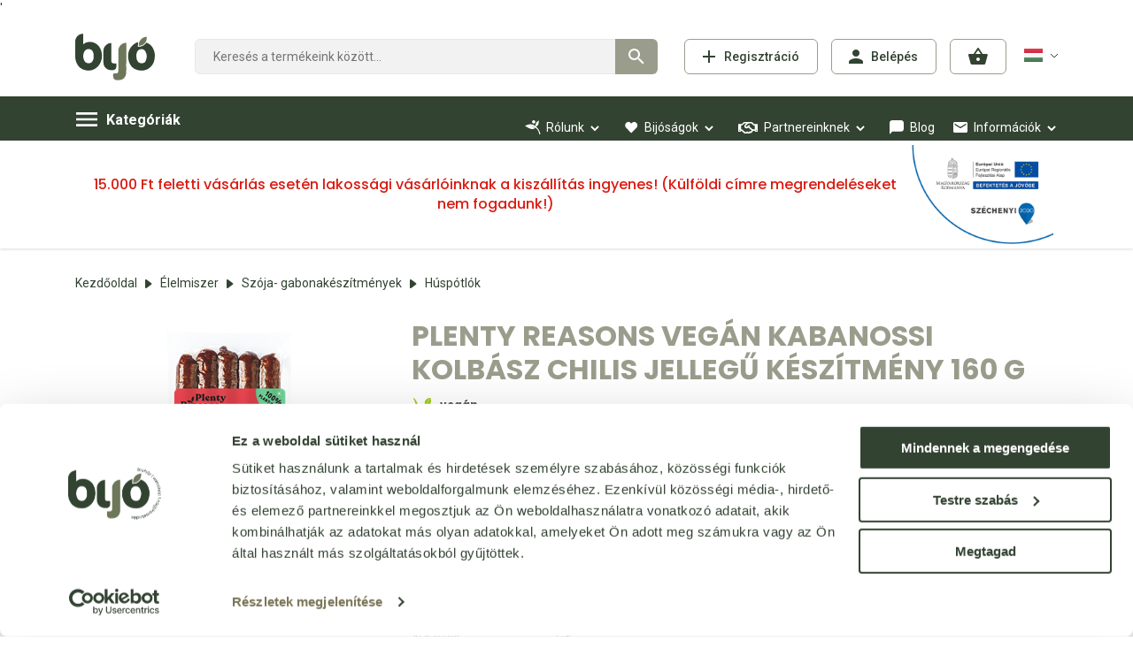

--- FILE ---
content_type: text/html; charset=utf-8
request_url: https://www.bijo.hu/Huspotlok/Plenty-Reasons-vegan-kabanossi-kolbasz-chilis-jellegu-keszitmeny-160-g-p90504.html
body_size: 67644
content:


<!DOCTYPE html>
<html id="ctl00_HtmlMasterTag" xmlns="http://www.w3.org/1999/xhtml" lang="hu">
<head id="ctl00_head"><title>
	Plenty Reasons vegán kabanossi kolbász chilis jellegű készítmény 160 g - Webáruház - bijo.hu
</title><link rel="SHORTCUT ICON" href="https://www.bijo.hu/favicon.ico" /><link rel="apple-touch-icon" sizes="180x180" href="https://www.bijo.hu/apple-touch-icon.png" /><link rel="icon" type="image/png" sizes="32x32" href="https://www.bijo.hu/favicon-32x32.png" /><link rel="icon" type="image/png" sizes="16x16" href="https://www.bijo.hu/favicon-16x16.png" /><link rel="manifest" href="https://www.bijo.hu/site.webmanifest" /><link rel="mask-icon" color="#5bbad5" href="https://www.bijo.hu/safari-pinned-tab.svg" /><meta name="msapplication-TileColor" content="#00aba9" /><meta name="theme-color" content="#ffffff" /><meta name="format-detection" content="telephone=no" /><meta name="revisit-after" content="3 days" /><meta name="distribution" content="global" /><meta name="rating" content="general" /><meta name="keywords" content="90504, Plenty Reasons vegán kabanossi kolbász chilis jellegű készítmény 160 g, Plenty Reasons, Húspótlók" /><meta name="description" content="90504, Plenty Reasons vegán kabanossi kolbász chilis jellegű készítmény 160 g, Plenty Reasons, Húspótlók" /><meta charset="UTF-8" /><meta name="viewport" content="width=device-width, height=device-height, initial-scale=1, maximum-scale=5" /><meta name="format-detection" content="telephone=no" /><link href="https://use.fontawesome.com/releases/v5.10.1/css/all.css" rel="stylesheet" /><link href="https://fonts.googleapis.com/css?family=Poppins:400,500,700|Roboto:400,500,700&amp;display=swap&amp;subset=latin-ext" rel="stylesheet" /><link rel="stylesheet" type="text/css" href="/App_Themes/Default/ShopResourcesHandler.axd?k=b13065038a3d7bda57a4633264fac6df&amp;t=css&amp;l=hu" /><script type="text/javascript">var Session = { User : { Lang: 'hu', Dnem:'HUF'}};</script>
<script type="text/javascript" src="/scripts_vue/vue.min.js"></script>
<script type="text/javascript" src="/ShopResourcesHandler.axd?k=2ab82b6801958d2b353c4dc1910ef0b5&amp;t=js"></script>

<!-- Begin: GTMInit head -->
<script type="text/javascript">
try{{
    window.dataLayer = window.dataLayer || [];
}} catch(e) {{}}
</script>
<!-- End: GTMInit head-->
<script src='https://www.google.com/recaptcha/api.js?onload=renderRecaptchas&render=explicit' defer async></script><meta name="robots" content="index, follow" /><meta name="revisit-after" content="5 day" /><!-- Begin: GoogleAdwords_Remarketing head -->
<script async src="https://www.googletagmanager.com/gtag/js?id=AW-878812231"></script>
<script>
window.dataLayer = window.dataLayer || [];
function gtag() { dataLayer.push(arguments); }
gtag('js', new Date());
gtag('config', 'AW-878812231');
</script>

<!-- End: GoogleAdwords_Remarketing head--><!-- Begin: GTM head -->
 <script>try{(function(w,d,s,l,i){w[l]=w[l]||[];w[l].push({'gtm.start':
  new Date().getTime(),event:'gtm.js'});var f=d.getElementsByTagName(s)[0],
  j=d.createElement(s),dl=l!='dataLayer'?'&l='+l:'';j.async=true;j.src=
  'https://www.googletagmanager.com/gtm.js?id='+i+dl;f.parentNode.insertBefore(j,f);
  })(window,document,'script','dataLayer','GTM-M875Z947');} catch(e) {}</script>

<!-- End: GTM head--><link rel="canonical" href="https://www.bijo.hu/Huspotlok/Plenty-Reasons-vegan-kabanossi-kolbasz-chilis-jellegu-keszitmeny-160-g-p90504.html" /><meta property="og:description" content="90504, Plenty Reasons vegán kabanossi kolbász chilis jellegű készítmény 160 g, Plenty Reasons, Húspótlók" /><meta property="og:title" content="Plenty Reasons vegán kabanossi kolbász chilis jellegű készítmény 160 g - Webáruház - bijo.hu" /><meta property="og:image" content="https://www.bijo.hu/Plenty_Reasons_vegan_kabanossi_kolbasz_chilis_jellegu_keszitmeny_160_g-i210784.png" /><meta property="og:type" content="website" /><meta property="og:url" content="https://www.bijo.hu/Huspotlok/Plenty-Reasons-vegan-kabanossi-kolbasz-chilis-jellegu-keszitmeny-160-g-p90504.html" /></head>
<body>
    <!-- Begin: GTM_GoogleAnalytics_Ecommerce_Enhanced body-->
<script type="text/javascript">
try{
    dataLayer.push({
        
        'ecommerce': {
            'detail': {
            'actionField': {},
              'products': [
{
                    'name': 'Plenty Reasons vegán kabanossi kolbász chilis jellegű készítmény 160 g',
                    'id': '90504',
                    'price': '2269',
                    'brand': 'Plenty Reasons',
                    'category': 'Húspótlók',
                    'variant': '',
                    'quantity': 0,
                    'coupon': '',
                    'list': '',
                    'position': -1
}]
            }
        }

    });
} catch(e) {}
</script><!-- End: GTM_GoogleAnalytics_Ecommerce_Enhanced body--><!-- Begin: GTM_Vision body-->
<script type="text/javascript">
try{
    dataLayer.push(
{"event":"VS_ViewContent","__vsData":{"user_id":null,"products":[{"Cikkszam":"90504","Cikknev":"Plenty Reasons vegán kabanossi kolbász chilis jellegű készítmény 160 g","CikkcsoportNev":"Húspótlók","FocsoportNev":null,"Index":0,"BruttoEgysegar":"2269","Mennyiseg":null,"Gyarto":"Plenty Reasons","currency":null,"coupon":null}],"currency":"HUF"}}
 );
} catch(e) {}
</script><!-- End: GTM_Vision body--><!-- Begin: GoogleAdwords_Remarketing_Dynamic_OtherSites body-->
<script>
gtag('event','view_item',{
'value':2269,
'items':[{"id":"90504","name":"Plenty Reasons vegán kabanossi kolbász chilis jellegű készítmény 160 g","brand":"Plenty Reasons"}]
});
</script>
          '<!-- End: GoogleAdwords_Remarketing_Dynamic_OtherSites body--><!-- Begin: GTM body-->
<noscript><iframe src="https://www.googletagmanager.com/ns.html?id=GTM-M875Z947"
height="0" width="0" style="display:none;visibility:hidden"></iframe></noscript>
<!-- End: GTM body-->
    
    <form method="post" action="/Huspotlok/Plenty-Reasons-vegan-kabanossi-kolbasz-chilis-jellegu-keszitmeny-160-g-p90504.html" id="aspnetForm">
<div class="aspNetHidden">
<input type="hidden" name="__VIEWSTATE" id="__VIEWSTATE" value="/[base64]////[base64]/[base64]/////D2RkZAImDw8WAh8FaGQWAmYPFCsAAg8WBB8WZx8GAv////[base64]/////D2RkZAIpDw8WAh8FaGQWAmYPFCsAAg8WBB8WZx8GAv////[base64]/////w9kBUljdGwwMCRDT05fZGVmYXVsdCRjdGwwMCRSUFRfcmVzemxldGVrJGN0bDAwJGN0bDQ2JGN0bDAwJGN0bDAzJExTVl9lcnRla2VrDxQrAA5kZGRkZGRkFCsAAWQCAWRkZGYC/////w9kBU9jdGwwMCRDT05fZGVmYXVsdCRjdGwwMCRSUFRfcmVzemxldGVrJGN0bDAwJGN0bDQ2JGN0bDAwJGN0bDAzJGN0bDA4JExTVl9lcnRla2VrDxQrAA5kZGRkZGRkFCsAAWQCAWRkZGYC/////w9kBT1jdGwwMCRDT05fZGVmYXVsdCRjdGwwMCRSUFRfcmVzemxldGVrJGN0bDAwJGN0bDQ3JEdMU1ZfZWxlbWVrDzwrAA4DBhUBBkNJS0tJRAxmDQL/////D2QFPGN0bDAwJENPTl9kZWZhdWx0JGN0bDAwJFJQVF9yZXN6bGV0ZWskY3RsMDAkY3RsNTEkTFNWX2VsZW1law88KwAOAwYVAQpsZXRvbHRlc0lkDGYNAv////8PZAVPY3RsMDAkQ09OX2RlZmF1bHQkY3RsMDAkUlBUX3Jlc3psZXRlayRjdGwwMCRjdGw0NiRjdGwwMCRjdGwwMyRjdGwwNyRMU1ZfZXJ0ZWtlaw8UKwAOZGRkZGRkZBQrAAFkAgFkZGRmAv////8PZAU8Y3RsMDAkQ09OX2RlZmF1bHQkY3RsMDAkUlBUX3Jlc3psZXRlayRjdGwwMCRjdGw1MCRMU1ZfZWxlbWVrDzwrAA4DBhUBBkJMT0dJRAxmDQL/////D2QFT2N0bDAwJENPTl9kZWZhdWx0JGN0bDAwJFJQVF9yZXN6bGV0ZWskY3RsMDAkY3RsNDYkY3RsMDAkY3RsMDIkY3RsMDckTFNWX2VydGVrZWsPFCsADmRkZGRkZGQUKwABZAIBZGRkZgL/////D2QFQGN0bDAwJENPTl9kZWZhdWx0JGN0bDAwJFJQVF9yZXN6bGV0ZWskY3RsMDAkY3RsNDkkTFNWX3ZlbGVtZW55ZWsPFCsADmRkZGRkZBUBAmlkZGZkZGRmAv////8PZAVPY3RsMDAkQ09OX2RlZmF1bHQkY3RsMDAkUlBUX3Jlc3psZXRlayRjdGwwMCRjdGw0NiRjdGwwMCRjdGwwMyRjdGwwNCRMU1ZfZXJ0ZWtlaw8UKwAOZGRkZGRkZBQrAAFkAgFkZGRmAv////8PZAVPY3RsMDAkQ09OX2RlZmF1bHQkY3RsMDAkUlBUX3Jlc3psZXRlayRjdGwwMCRjdGw0NiRjdGwwMCRjdGwwMyRjdGwwMyRMU1ZfZXJ0ZWtlaw8UKwAOZGRkZGRkZBQrAAFkAgFkZGRmAv////8PZAVPY3RsMDAkQ09OX2RlZmF1bHQkY3RsMDAkUlBUX3Jlc3psZXRlayRjdGwwMCRjdGw0NiRjdGwwMCRjdGwwMiRjdGwwNiRMU1ZfZXJ0ZWtlaw8UKwAOZGRkZGRkZBQrAAFkAgFkZGRmAv////8PZAVPY3RsMDAkQ09OX2RlZmF1bHQkY3RsMDAkUlBUX3Jlc3psZXRlayRjdGwwMCRjdGw0NiRjdGwwMCRjdGwwMiRjdGwwNSRMU1ZfZXJ0ZWtlaw8UKwAOZGRkZGRkZBQrAAFkAgFkZGRmAv////[base64]/////D2QFT2N0bDAwJENPTl9kZWZhdWx0JGN0bDAwJFJQVF9yZXN6bGV0ZWskY3RsMDAkY3RsNDYkY3RsMDAkY3RsMDMkY3RsMDUkTFNWX2VydGVrZWsPFCsADmRkZGRkZGQUKwABZAIBZGRkZgL/////D2QFFmN0bDAwJGN0bDM1JExTVl9jaWtrZWsPFCsADmRkZGRkZGQUKwABZAIBZGRkZgL/////D2QFT2N0bDAwJENPTl9kZWZhdWx0JGN0bDAwJFJQVF9yZXN6bGV0ZWskY3RsMDAkY3RsNDYkY3RsMDAkY3RsMDMkY3RsMDYkTFNWX2VydGVrZWsPFCsADmRkZGRkZGQUKwABZAIBZGRkZgL/////D2QFT2N0bDAwJENPTl9kZWZhdWx0JGN0bDAwJFJQVF9yZXN6bGV0ZWskY3RsMDAkY3RsNDYkY3RsMDAkY3RsMDMkY3RsMTAkTFNWX2VydGVrZWsPFCsADmRkZGRkZGQUKwABZAIBZGRkZgL/////D2QFSWN0bDAwJENPTl9kZWZhdWx0JGN0bDAwJFJQVF9yZXN6bGV0ZWskY3RsMDAkY3RsNDYkY3RsMDAkY3RsMDIkTFNWX2VydGVrZWsPFCsADmRkZGRkZGQUKwABZAIBZGRkZgL/////D2QFT2N0bDAwJENPTl9kZWZhdWx0JGN0bDAwJFJQVF9yZXN6bGV0ZWskY3RsMDAkY3RsNDYkY3RsMDAkY3RsMDIkY3RsMDMkTFNWX2VydGVrZWsPFCsADmRkZGRkZGQUKwABZAIBZGRkZgL/////[base64]/////D2QFPGN0bDAwJENPTl9kZWZhdWx0JGN0bDAwJFJQVF9yZXN6bGV0ZWskY3RsMDAkY3RsMDAkTFNWX2VsZW1law8UKwAOZGRkZGRkFQEKTUZPR0FMT01JRBQrAAEUKwABAhACAWRkZGYC/////w9kBU9jdGwwMCRDT05fZGVmYXVsdCRjdGwwMCRSUFRfcmVzemxldGVrJGN0bDAwJGN0bDQ2JGN0bDAwJGN0bDAzJGN0bDA5JExTVl9lcnRla2VrDxQrAA5kZGRkZGRkFCsAAWQCAWRkZGYC/////w9kCfWI56sm3cqmHU8KvLW+ATi4NmZkgxG9c7NSWbbohwo=" />
</div>

<SCRIPT language="javascript">var win=null;
function NewWindow(mypage,myname,w,h,scroll,pos){
if(pos=="random"){LeftPosition=(screen.width)?Math.floor(Math.random()*(screen.width-w)):100;TopPosition=(screen.height)?Math.floor(Math.random()*((screen.height-h)-75)):100;}
if(pos=="center"){LeftPosition=(screen.width)?(screen.width-w)/2:100;TopPosition=(screen.height)?(screen.height-h)/2:100;}
else if((pos!="center" && pos!="random") || pos==null){LeftPosition=0;TopPosition=20}
settings='width='+w+',height='+h+',top='+TopPosition+',left='+LeftPosition+',scrollbars='+scroll+',location=no,directories=no,status=yes,menubar=no,toolbar=no,resizable=no';
win=window.open(mypage,myname,settings);}</SCRIPT>

        <script type="text/x-template" id="vue_dialog-add-to-cart-template">
    <div>
        <div class="popper__title">Rendszer&#252;zenet</div>
        <div class="popper__close" v-on:click="proceed"></div>
        <div v-if="options.data.Messages && options.data.Messages.length" class="messages-wrapper">
            <div v-for="item in options.data.Messages" :class="item.Type == 2 ? 'color-danger' : ''" v-html="item.Message"></div>
        </div>
        <div v-if="options.data.TetelLista && options.data.TetelLista.length" class="messages-wrapper">
            <div v-for="item in options.data.TetelLista" :class="item.hibas == true ? 'color-danger' : ''" v-html="item.eredmeny"></div>
        </div>
        <div class="flex flex-wrap-xs">
            <a v-if='options.data.Success == true && $utils.IAmOnThisVirtualPath($utils.WebConfig.Pages.KOSAR_TARTALOM) == false' :href="$utils.getFullUrl($utils.WebConfig.Pages.KOSAR_TARTALOM)" class="button -border mt-2">
                Kos&#225;r megtekint&#233;se
            </a>
        </div>
    </div>
</script>



        
        <div class="container container__sticky-bottom">
            <header>
                <div class="header__double">
                    <a href="https://www.bijo.hu/" class="header__logo" title="Főoldal">
                        <span class="symbol"></span>
                        
                    </a>
                    <div>
                        <div class="header__middle">
                            <div class="header__icons">
                                
        <a href="../login/regisztracio/pag_regisztracio.aspx" role="button" class="reg-button button" tabindex="0">Regisztráció</a>
        <button type="button" class="login-button button login-popper-button" tabindex="0">Belépés</button>
        <div id="ctl00_ctl22_PAN_login" class="login-popper popper" onkeypress="javascript:return WebForm_FireDefaultButton(event, &#39;ctl00_ctl22_BUT_login&#39;)">
	
            <div class="title">Bejelentkezés e-mail címmel</div>
            <button class="button-sytle-reset popped-close login-popped-close" Title="Bezárás"></button>
            <div class="input-wrapper">
                <input name="ctl00$ctl22$EDI_loginnev" type="text" id="ctl00_ctl22_EDI_loginnev" placeholder="E-mail cím..." title="E-mail cím..." autofocus="autofocus" autocomplete="username" />
            </div>
            <div class="input-wrapper">
                <input name="ctl00$ctl22$EDI_jelszo" type="password" id="ctl00_ctl22_EDI_jelszo" placeholder="Jelszó..." title="Jelszó..." autocomplete="current-password" />
            </div>
            <div class="input-wrapper flex">
                <span title="Emlékezzen rám ezen a számítógépen"><input id="ctl00_ctl22_CHB_emlekezzen" type="checkbox" name="ctl00$ctl22$CHB_emlekezzen" /><label for="ctl00_ctl22_CHB_emlekezzen">Megjegyzés</label></span>
                <a href="../login/elfelejtettjelszo/pag_elfelejtettJelszo.aspx" title="Jelszó-emlékeztető">Elakadtál?</a>
            </div>          
            <div class="nav">
                <input type="submit" name="ctl00$ctl22$BUT_login" value="Bejelentkezés" id="ctl00_ctl22_BUT_login" class="primary login-button" data-loader="inside" />
                <input type="submit" name="ctl00$ctl22$BUT_regisztracio" value="Regisztráció" id="ctl00_ctl22_BUT_regisztracio" title="Új felhasználó vagy? Regisztráljon!" class="reg-button" />
            </div>
            <div class="login__fb-google-outer">
                <div class="title">Bejelentkezés közösségi fiókkal</div>
                <div class="login__fb-google-wrapper">
                    <div class="facebook">
                        <div class="icon fab fa-facebook"></div>
                        <input type="submit" name="ctl00$ctl22$BUT_facebook_login" value="Facebook" id="ctl00_ctl22_BUT_facebook_login" title="Bejelentkezés Facebook-fiókkal" class="button" data-loader="inside" />
                    </div>
                    <div class="google">
                        <div class="icon fab fa-google"></div>
                        <input type="submit" name="ctl00$ctl22$BUT_google_login" value="Google" id="ctl00_ctl22_BUT_google_login" title="Bejelentkezés Google-fiókkal" class="button" data-loader="inside" /> 
                    </div>
                </div>
            </div>
        
</div>
    


                                <a href="https://www.bijo.hu/rendeles/tartalom" role="button" title="Kosár" class="cart-button">
                                    
                                </a>
                                <div tabindex="0" class="header__menu-icon d-lg-none"></div>

                                <div class="lang d-none d-lg-block">
                                    <span tabindex="0" class="lang-button" data-flag='H'>Magyar</span>
                                    <div class="lang-popper popper">
                                        
        <input type="submit" name="ctl00$ctl25$RPT_nyelv$ctl00$BUT_valaszt" value="English" id="ctl00_ctl25_RPT_nyelv_ctl00_BUT_valaszt" class="language deselected" data-flag="E" />
    
        <input type="submit" name="ctl00$ctl25$RPT_nyelv$ctl01$BUT_valaszt" value="Magyar" id="ctl00_ctl25_RPT_nyelv_ctl01_BUT_valaszt" class="language selected" data-flag="H" />
    

                                    </div>
                                </div>
                            </div>
                            <div id="ctl00_ctl26_PAN_egyszeru" class="search header__search" onkeypress="javascript:return WebForm_FireDefaultButton(event, &#39;ctl00_ctl26_BTN_keres&#39;)">
	
    <input name="ctl00$ctl26$EDI_keres" type="text" id="ctl00_ctl26_EDI_keres" class="input" autocomplete="off" aria-label="Keresés" placeholder="Keresés a termékeink között..." />
    <input type="submit" name="ctl00$ctl26$BTN_keres" value="Keresés" onclick="Egyszerukereses.btnClick(&#39;ctl00_ctl26_EDI_keres&#39;,&#39;/kereses/&#39;,false,false,&#39;ctl00_ctl26_BTN_keres&#39;);return false;" id="ctl00_ctl26_BTN_keres" title="Keresés indítása" class="submit" />
    <div class="search__panel">
        
    </div>

</div>
<script type="text/javascript">
    var $element = $('#ctl00_ctl26_PAN_egyszeru').clone();
    $(document).ready(function () {
        MoveSearch();
    });
    
    function MoveSearch() {
        $('#ctl00_ctl26_PAN_egyszeru ').remove();
        if (vsUtil.IsMobil()) {
            if (isDesktopView())
                $('.header__middle').prepend($element);
            else 
                $('#pan_search_cont').append($element);
            
                
        } else {
            $('.header__middle').prepend($element);
        }

        InitKereses();
    }
    
    $(window).on('orientationchange', function (e) {
        var _original = isDesktopView();
        var _iniliezed = false;
        $(window).resize(function () {
            if (_iniliezed == false && vsUtil.IsMobil() && (isDesktopView() || _original)) {
                _iniliezed = true;
                MoveSearch();                
            }
        });
    });

    function isDesktopView() {
        var is_tablet = "(min-width: 992px)";
        return window.matchMedia(is_tablet).matches;
    }

    function InitKereses() {
            Egyszerukereses.Options.vsLoaderOptions = { direction: 'left' };
            Egyszerukereses.Options.korabbiKeresesEredmenyeClass = '.search__history';
            Egyszerukereses.Options.appendClass = '.search__panel';
            Egyszerukereses.Options.lastSearchPanelClass = '.search__history' ;
            Egyszerukereses.Options.keresesKiegeszito = 'search__suggestions';
            Egyszerukereses.Options.keresesCikkcsoportClass = '.item--group';
            Egyszerukereses.Options.limit = 10; /*Max. ennyi csoportból jön majd találat.*/
            Egyszerukereses.Options.csoport = 1;   /*1 csoportból max ennyi találat jön. Tehát ha cikkcsoportot/főcsoportokat kell hozni, akkor ezt 1-re kell állítani!*/
            Egyszerukereses.Options.focsoportra = 0;  /*1: főcsoportokra csoportosítva kellenek a cikkek/főcsoportok; 0: cikkcsoportokra*/
            Egyszerukereses.Options.setFocus = true;
            Egyszerukereses.UCO_kereses($('#ctl00_ctl26_EDI_keres'), $('#ctl00_ctl26_BTN_keres'), $(".header-search .input"), false);
    }
</script>

                        </div>
                    </div>
                </div>
            </header>
            <nav class="products">
                <!-- desktopmenü -->
                <ul class="webmenu  products__menu -desktop d-none d-lg-block" data-log="manual-menu">
                    <li class="menu-cats">
                        <a role="button" href="#" class=""  >Kategóriák</a>
                        <ul class="" id="ctl00_ctl27" data-log="WebMenu-27">
	<li class="menu-food"><span title="~/Elelmiszer-i206576.jpg" class="item_image_URL"></span><a href="/elelmiszer-c10.html" data-menuid="39">Élelmiszer</a><ul class="subnav">
		<li><span title="~/Baba_elelmiszer-i148695.jpg" class="item_image_URL"></span><a href="/baba-elelmiszer-c1049.html" data-menuid="47_1049">Baba élelmiszer</a><ul class="subnav">
			<li><a href="/bebi-etel-kekszek-c104901.html" data-menuid="47_1049_104901">Bébi étel, kekszek</a></li>
		</ul></li><li><span title="~/Csiranovenyek_csiramagok-i148696.jpg" class="item_image_URL"></span><a href="/csiranovenyek-csiramagok-c1042.html" data-menuid="47_1042">Csíranövények, csíramagok</a></li><li><span title="~/Cukrok_edesitoszerek-i148705.jpg" class="item_image_URL"></span><a href="/cukrok-edesitoszerek-c1037.html" data-menuid="47_1037">Cukrok, édesítőszerek</a><ul class="subnav">
			<li><a href="/egyeb-cukrok-c103702.html" data-menuid="47_1037_103702">Egyéb cukrok</a></li><li><a href="/mesterseges-edesitok-c103704.html" data-menuid="47_1037_103704">Mesterséges édesítők</a></li><li><a href="/nadcukor-c103701.html" data-menuid="47_1037_103701">Nádcukor</a></li><li><a href="/novenyi-alapu-cukor-helyettesitok-c103703.html" data-menuid="47_1037_103703">Növényi alapú cukor helyettesítők</a></li>
		</ul></li><li><span title="~/Edessegek_nassolnivalok-i148697.jpg" class="item_image_URL"></span><a href="/edessegek-nassolnivalok-c1056.html" data-menuid="47_1056">Édességek, nassolnivalók</a><ul class="subnav">
			<li><a href="/aszalvanyok-c105605.html" data-menuid="47_1056_105605">Aszalványok</a></li><li><a href="/csokoladek-cukorkak-ragogumik-c105602.html" data-menuid="47_1056_105602">Csokoládék, cukorkák, rágógumik</a></li><li><a href="/desszertek-c105607.html" data-menuid="47_1056_105607">Desszertek</a></li><li><a href="/edes-kekszek-sutemenyek-c105601.html" data-menuid="47_1056_105601">Édes kekszek, sütemények</a></li><li><a href="/fagyik-fagyiporok-pudingporok-c105603.html" data-menuid="47_1056_105603">Fagyik, fagyiporok, pudingporok</a></li><li><a href="/olajos-magkremek-c105608.html" data-menuid="47_1056_105608">Olajos magkrémek</a></li><li><a href="/olajos-magvak-c105604.html" data-menuid="47_1056_105604">Olajos magvak</a></li><li><a href="/sos-kekszek-sutemenyek-snackek-c105606.html" data-menuid="47_1056_105606">Sós kekszek, sütemények, snackek</a></li>
		</ul></li><li><span title="~/Feherje_porok-i207646.jpg" class="item_image_URL"></span><a href="/feherje-porok-c1030.html" data-menuid="47_1030">Fehérje porok</a><ul class="subnav">
			<li><span title="~/Feherje_porok-i207646.jpg" class="item_image_URL"></span><a href="/feherje-porok-c103001.html" data-menuid="47_1030_103001">Fehérje porok</a></li>
		</ul></li><li><span title="~/Italok-i148698.jpg" class="item_image_URL"></span><a href="/italok-c1050.html" data-menuid="47_1050">Italok</a><ul class="subnav">
			<li><a href="/asvanyvizek-c105002.html" data-menuid="47_1050_105002">Ásványvizek</a></li><li><a href="/energiaitalok-c105011.html" data-menuid="47_1050_105011">Energiaitalok</a></li><li><a href="/gyogyvizek-c105001.html" data-menuid="47_1050_105001">Gyógyvizek</a></li><li><a href="/gyumolcs-es-elvezeti-teak-c105014.html" data-menuid="47_1050_105014">Gyümölcs, és élvezeti teák</a></li><li><a href="/italporok-c105010.html" data-menuid="47_1050_105010">Italporok</a></li><li><a href="/izesitett-vizek-c105003.html" data-menuid="47_1050_105003">Ízesített vizek</a></li><li><a href="/kave-es-kakao-felek-c105009.html" data-menuid="47_1050_105009">Kávé- és kakaó félék</a></li><li><a href="/lugos-vizek-c105007.html" data-menuid="47_1050_105007">Lúgos vizek</a></li><li><a href="/mentes-borok-c105020.html" data-menuid="47_1050_105020">Mentes Borok</a></li><li><a href="/sorok-c105013.html" data-menuid="47_1050_105013">Sörök</a></li><li><a href="/sport-italok-c105005.html" data-menuid="47_1050_105005">Sport italok</a></li><li><a href="/szorpok-c105012.html" data-menuid="47_1050_105012">Szörpök</a></li><li><a href="/uditoitalok-c105006.html" data-menuid="47_1050_105006">Üdítőitalok</a></li><li><a href="/vitaminos-vizek-c105004.html" data-menuid="47_1050_105004">Vitaminos vizek</a></li><li><a href="/zoldseg-es-gyumolcslevek-c105008.html" data-menuid="47_1050_105008">Zöldség- és gyümölcslevek</a></li>
		</ul></li><li><span title="~/Kenyerek_pekaruk_extrudalt_termekek-i148699.jpg" class="item_image_URL"></span><a href="/kenyerek-pekaruk-extrudalt-termekek-c1013.html" data-menuid="47_1013">Kenyerek, pékáruk, extrudált termékek</a><ul class="subnav">
			<li><a href="/extrudalt-puffasztott-aruk-c101302.html" data-menuid="47_1013_101302">Extrudált, puffasztott áruk</a></li><li><a href="/kenyerek-pekaruk-c101301.html" data-menuid="47_1013_101301">Kenyerek, pékáruk</a></li>
		</ul></li><li><span title="~/Novenyi_termekek-i148701.jpg" class="item_image_URL"></span><a href="/novenyi-termekek-c1028.html" data-menuid="47_1028">Növényi termékek</a><ul class="subnav">
			<li><a href="/novenyi-gabona-italok-c102803.html" data-menuid="47_1028_102803">Növényi (gabona) italok</a></li><li><a href="/novenyi-ital-porok-c102805.html" data-menuid="47_1028_102805">Növényi ital porok</a></li><li><a href="/novenyi-kremek-desszertek-c102804.html" data-menuid="47_1028_102804">Növényi krémek, desszertek</a></li><li><a href="/novenyi-szelet-es-tomb-keszitmenyek-c102806.html" data-menuid="47_1028_102806">Növényi szelet és tömb készítmények</a></li>
		</ul></li><li><span title="~/Novenyi_zsirok_olajok-i148700.jpg" class="item_image_URL"></span><a href="/novenyi-zsirok-olajok-c1021.html" data-menuid="47_1021">Növényi zsírok, olajok</a><ul class="subnav">
			<li><a href="/novenyi-zsirok-olajok-c102101.html" data-menuid="47_1021_102101">Növényi zsírok, olajok</a></li>
		</ul></li><li><span title="~/Szoja-_gabonakeszitmenyek-i148702.jpg" class="item_image_URL"></span><a href="/szoja-gabonakeszitmenyek-c1011.html" data-menuid="47_1011">Szója- gabonakészítmények</a><ul class="subnav">
			<li><a href="/felvagottak-c101103.html" data-menuid="47_1011_101103">Felvágottak</a></li><li><a href="/gabonakolbaszok-c101108.html" data-menuid="47_1011_101108">Gabonakolbászok</a></li><li><a href="/huspotlok-c101107.html" data-menuid="47_1011_101107">Húspótlók</a></li><li><a href="/szojabab-c101101.html" data-menuid="47_1011_101101">Szójabab</a></li><li><a href="/szojavirslik-parizsik-c101106.html" data-menuid="47_1011_101106">Szójavirslik, párizsik</a></li><li><a href="/tofuk-c101102.html" data-menuid="47_1011_101102">Tofuk</a></li>
		</ul></li><li><span title="~/Tartos_elelmiszerek-i148704.jpg" class="item_image_URL"></span><a href="/tartos-elelmiszerek-c1015.html" data-menuid="47_1015">Tartós élelmiszerek</a><ul class="subnav">
			<li><a href="/algak-azsiai-etelek-kiegeszitok-c101519.html" data-menuid="47_1015_101519">Algák, ázsiai ételek, kiegészítők</a></li><li><a href="/ecetek-c101522.html" data-menuid="47_1015_101522">Ecetek</a></li><li><a href="/fasirtporok-c101510.html" data-menuid="47_1015_101510">Fasírtporok</a></li><li><a href="/fuszerek-c101521.html" data-menuid="47_1015_101521">Fűszerek</a></li><li><a href="/gabonamagvak-darak-orlemenyek-c101507.html" data-menuid="47_1015_101507">Gabonamagvak, darák, őrlemények</a></li><li><a href="/gyumolcspurek-gyumolcsporok-c101520.html" data-menuid="47_1015_101520">Gyümölcspürék, gyümölcsporok</a></li><li><a href="/kesz-felkesz-etelek-koretek-c101508.html" data-menuid="47_1015_101508">Kész-félkész ételek, köretek</a></li><li><a href="/konzervek-c101509.html" data-menuid="47_1015_101509">Konzervek</a></li><li><a href="/lekvarok-c101511.html" data-menuid="47_1015_101511">Lekvárok</a></li><li><a href="/lisztek-lisztkeverekek-sutokeverekek-c101512.html" data-menuid="47_1015_101512">Lisztek, lisztkeverékek, sütőkeverékek</a></li><li><a href="/mezek-viragporok-propolisz-mezkeszitmeny-c101516.html" data-menuid="47_1015_101516">Mézek, virágporok, propolisz, mézkészítmény</a></li><li><a href="/muzli-gyumolcs-zab-protein-szeletek-c101514.html" data-menuid="47_1015_101514">Müzli, gyümölcs, zab, protein szeletek</a></li><li><a href="/muzlik-pelyhek-c101513.html" data-menuid="47_1015_101513">Müzlik, pelyhek</a></li><li><a href="/sutes-fozes-segedanyagok-c101515.html" data-menuid="47_1015_101515">Sütés-főzés segédanyagok</a></li><li><a href="/szirupok-c101523.html" data-menuid="47_1015_101523">Szirupok</a></li><li><a href="/szoszok-martasok-c101517.html" data-menuid="47_1015_101517">Szószok, mártások</a></li><li><a href="/tesztak-c101518.html" data-menuid="47_1015_101518">Tészták</a></li>
		</ul></li><li><span title="~/Tejtermekek-i148703.jpg" class="item_image_URL"></span><a href="/tejtermekek-c1036.html" data-menuid="47_1036">Tejtermékek</a><ul class="subnav">
			<li><a href="/joghurtok-c103601.html" data-menuid="47_1036_103601">Joghurtok</a></li><li><a href="/tej-c103606.html" data-menuid="47_1036_103606">Tej</a></li><li><a href="/tejfol-c103604.html" data-menuid="47_1036_103604">Tejföl</a></li><li><a href="/tejszin-c103603.html" data-menuid="47_1036_103603">Tejszín</a></li><li><a href="/vajak-vajkeszitmenyek-c103602.html" data-menuid="47_1036_103602">Vajak, vajkészítmények</a></li>
		</ul></li>
	</ul></li><li class="menu-cosmetics"><span title="~/Kozmetikum-i207989.jpg" class="item_image_URL"></span><a href="/kozmetikum-c20.html" data-menuid="40">Kozmetikum</a><ul class="subnav">
		<li><span title="~/Gyogy_es_naturkozmetikumok-i148706.jpg" class="item_image_URL"></span><a href="/gyogy-es-naturkozmetikumok-c2003.html" data-menuid="48_2003">Gyógy- és natúrkozmetikumok</a><ul class="subnav">
			<li><a href="/ajakapolok-c200302.html" data-menuid="48_2003_200302">Ajakápolók</a></li><li><a href="/alakformalok-c200313.html" data-menuid="48_2003_200313">Alakformálók</a></li><li><a href="/aranyer-kenocsok-c200314.html" data-menuid="48_2003_200314">Aranyér kenőcsök</a></li><li><a href="/arcapolok-c200301.html" data-menuid="48_2003_200301">Arcápolók</a></li><li><a href="/borapolo-kremek-c200304.html" data-menuid="48_2003_200304">Bőrápoló krémek</a></li><li><a href="/borapolo-novenyi-olajok-zsirok-c200330.html" data-menuid="48_2003_200330">Bőrápoló növényi olajok, zsírok</a></li><li><a href="/borapolok-pattanasra-c200305.html" data-menuid="48_2003_200305">Bőrápolók pattanásra</a></li><li><a href="/borbetegsegre-borproblemakra-termekek-c200306.html" data-menuid="48_2003_200306">Bőrbetegségre, bőrproblémákra termékek</a></li><li><a href="/borotvalkozo-szerek-c200303.html" data-menuid="48_2003_200303">Borotválkozó szerek</a></li><li><a href="/borpuhitok-c200307.html" data-menuid="48_2003_200307">Bőrpuhítók</a></li><li><a href="/cellulitisz-elleni-termekek-c200308.html" data-menuid="48_2003_200308">Cellulitisz elleni termékek</a></li><li><a href="/dekorkozmetikumok-c200309.html" data-menuid="48_2003_200309">Dekorkozmetikumok</a></li><li><a href="/fajdalomcsillapito-gyulladascsokkento-c200324.html" data-menuid="48_2003_200324">Fájdalomcsillapító, gyulladáscsökkentő</a></li><li><a href="/furdoso-furdoolaj-c200321.html" data-menuid="48_2003_200321">Fürdősó, fürdőolaj</a></li><li><a href="/gyantapatron-gyantacsik-borotvalkozas-c200323.html" data-menuid="48_2003_200323">Gyantapatron, gyantacsík, borotválkozás</a></li><li><a href="/izomlazitok-c200318.html" data-menuid="48_2003_200318">Izomlazítók</a></li><li><a href="/izzadasgatlok-c200310.html" data-menuid="48_2003_200310">Izzadásgátlók</a></li><li><a href="/masszazsolaj-masszazskrem-c200320.html" data-menuid="48_2003_200320">Masszázsolaj, masszázskrém</a></li><li><a href="/mellapolok-c200315.html" data-menuid="48_2003_200315">Mellápolók</a></li><li><a href="/pigmentfolt-szeplo-elleni-termekek-c200316.html" data-menuid="48_2003_200316">Pigmentfolt, szeplő elleni termékek</a></li><li><a href="/pipereszappan-c200319.html" data-menuid="48_2003_200319">Pipereszappan</a></li><li><a href="/szortelenito-kremek-c200328.html" data-menuid="48_2003_200328">Szőrtelenítő krémek</a></li><li><a href="/terhessegi-krem-c200322.html" data-menuid="48_2003_200322">Terhességi krém</a></li><li><a href="/testapolok-c200311.html" data-menuid="48_2003_200311">Testápolók</a></li><li><a href="/testfestekek-c200329.html" data-menuid="48_2003_200329">Testfestékek</a></li><li><a href="/tusfurdok-habfurdok-c200312.html" data-menuid="48_2003_200312">Tusfürdők, habfürdők</a></li><li><a href="/visszer-c200326.html" data-menuid="48_2003_200326">Visszér</a></li><li><a href="/zuzodas-randulas-duzzanat-horzsolas-c200325.html" data-menuid="48_2003_200325">Zúzódás, rándulás, duzzanat, horzsolás</a></li>
		</ul></li><li><span title="~/Hajapolas-i148767.jpg" class="item_image_URL"></span><a href="/hajapolas-c2004.html" data-menuid="48_2004">Hajápolás</a><ul class="subnav">
			<li><a href="/hajapolas-krem-olaj-szesz-hab-c200403.html" data-menuid="48_2004_200403">Hajápolás: krém, olaj, szesz, hab</a></li><li><a href="/hajapolas-sampon-balzsam-pakolas-c200404.html" data-menuid="48_2004_200404">Hajápolás: sampon, balzsam, pakolás</a></li><li><a href="/hajfestekek-c200401.html" data-menuid="48_2004_200401">Hajfestékek</a></li><li><a href="/hajhullasra-korpasodasra-termekek-c200405.html" data-menuid="48_2004_200405">Hajhullásra, korpásodásra termékek</a></li><li><a href="/tetuirtok-c200406.html" data-menuid="48_2004_200406">Tetűirtók</a></li>
		</ul></li><li><span title="~/Kez-koromapolas-i148708.jpg" class="item_image_URL"></span><a href="/kez-es-koromapolas-c2001.html" data-menuid="48_2001">Kéz- és körömápolás</a><ul class="subnav">
			<li><a href="/folyekony-szappan-c200104.html" data-menuid="48_2001_200104">Folyékony szappan</a></li><li><a href="/kezkremek-c200101.html" data-menuid="48_2001_200101">Kézkrémek</a></li><li><a href="/korom-erositok-c200103.html" data-menuid="48_2001_200103">Köröm erősítők</a></li><li><a href="/koromlakkok-c200102.html" data-menuid="48_2001_200102">Körömlakkok</a></li>
		</ul></li><li><a href="/labapolas-c2012.html" data-menuid="48_2012">Lábápolás</a><ul class="subnav">
			<li><a href="/labapolo-kremek-c201201.html" data-menuid="48_2012_201201">Lábápoló krémek</a></li><li><a href="/labaztato-sok-c201203.html" data-menuid="48_2012_201203">Lábáztató sók</a></li>
		</ul></li><li><span title="~/Napozo_napozas_utani_szerek-i148709.jpg" class="item_image_URL"></span><a href="/napozo-napozas-utani-szerek-c2010.html" data-menuid="48_2010">Napozó, napozás utáni szerek</a></li><li><span title="~/Rovaruzok_csipeszek-i148710.jpg" class="item_image_URL"></span><a href="/rovaruzok-csipeszek-c2011.html" data-menuid="48_2011">Rovarűzők, csipeszek</a><ul class="subnav">
			<li><a href="/rovaruzok-csipeszek-c201101.html" data-menuid="48_2011_201101">Rovarűzők, csipeszek</a></li>
		</ul></li>
	</ul></li><li class="menu-hygiene"><span title="~/Higienia-i207992.jpg" class="item_image_URL"></span><a href="/higienia-c70.html" data-menuid="41">Higiénia</a><ul class="subnav">
		<li><span title="~/Babaapolas-i148711.jpg" class="item_image_URL"></span><a href="/babaapolas-c7007.html" data-menuid="49_7007">Babaápolás</a><ul class="subnav">
			<li><a href="/furdetok-babasamponok-c700707.html" data-menuid="49_7007_700707">Fürdetők, babasamponok</a></li><li><a href="/popsikenocsok-borapolok-c700706.html" data-menuid="49_7007_700706">Popsikenőcsök, bőrápolók</a></li><li><a href="/popsitorlokendok-c700705.html" data-menuid="49_7007_700705">Popsitörlőkendők</a></li>
		</ul></li><li><span title="~/Fog_es_szajapolas-i148765.jpg" class="item_image_URL"></span><a href="/fog-es-szajapolas-c7003.html" data-menuid="49_7003">Fog és szájápolás</a><ul class="subnav">
			<li><a href="/foginyapolok-c700303.html" data-menuid="49_7003_700303">Fogínyápolók</a></li><li><a href="/fogkefek-fogselymek-c700301.html" data-menuid="49_7003_700301">Fogkefék, fogselymek</a></li><li><a href="/fogkremek-foggelek-fogporok-c700302.html" data-menuid="49_7003_700302">Fogkrémek, foggélek, fogporok</a></li><li><a href="/herpesz-elleni-termekek-c700306.html" data-menuid="49_7003_700306">Herpesz elleni termékek</a></li><li><a href="/mufogsor-apolok-ragasztok-c700304.html" data-menuid="49_7003_700304">Műfogsor ápolók, ragasztók</a></li><li><a href="/szajvizek-szajoblitok-szajspray-k-c700305.html" data-menuid="49_7003_700305">Szájvizek, szájöblítők, szájspray-k</a></li>
		</ul></li><li><span title="~/Fuldugok_fultisztito-i148713.jpg" class="item_image_URL"></span><a href="/fuldugok-fultisztito-c7001.html" data-menuid="49_7001">Füldugók, fültisztító</a><ul class="subnav">
			<li><a href="/fuldugok-fultisztito-c700101.html" data-menuid="49_7001_700101">Füldugók, fültisztító</a></li>
		</ul></li><li><span title="~/Intim_higieniai_termekek-i148714.jpg" class="item_image_URL"></span><a href="/intim-higieniai-termekek-c7006.html" data-menuid="49_7006">Intim higiéniai termékek</a><ul class="subnav">
			<li><a href="/gomba-elleni-keszitmenyek-c700605.html" data-menuid="49_7006_700605">Gomba elleni készítmények</a></li><li><a href="/huvelyfertotlenitok-c700603.html" data-menuid="49_7006_700603">Hüvelyfertőtlenítők</a></li><li><a href="/intim-betetek-c700607.html" data-menuid="49_7006_700607">Intim betétek</a></li><li><a href="/intim-kelyhek-pisitolcserek-c700611.html" data-menuid="49_7006_700611">Intim kelyhek, pisitölcsérek</a></li><li><a href="/intim-mosakodok-c700604.html" data-menuid="49_7006_700604">Intim mosakodók</a></li><li><a href="/intim-torlokendok-c700609.html" data-menuid="49_7006_700609">Intim törlőkendők</a></li><li><a href="/ovszerek-c700601.html" data-menuid="49_7006_700601">Óvszerek</a></li><li><a href="/sikositok-c700602.html" data-menuid="49_7006_700602">Sikosítók</a></li><li><a href="/szemolcsirtok-c700608.html" data-menuid="49_7006_700608">Szemölcsirtók</a></li><li><a href="/tamponok-c700606.html" data-menuid="49_7006_700606">Tamponok</a></li>
		</ul></li><li><span title="~/Kezfertotlenitok-i148715.jpg" class="item_image_URL"></span><a href="/kezfertotlenitok-c7004.html" data-menuid="49_7004">Kézfertőtlenítők</a><ul class="subnav">
			<li><a href="/kezfertotlenito-gel-spray-c700401.html" data-menuid="49_7004_700401">Kézfertőtlenítő gél, spray</a></li>
		</ul></li><li><span title="~/Kisallat-i207649.png" class="item_image_URL"></span><a href="/kisallat-c7008.html" data-menuid="49_7008">Kisállat</a><ul class="subnav">
			<li><a href="/allatapolok-c700804.html" data-menuid="49_7008_700804">Állatápolók</a></li>
		</ul></li><li><span title="~/Labapolas-i148716.jpg" class="item_image_URL"></span><a href="/labapolas-c7002.html" data-menuid="49_7002">Lábápolás</a><ul class="subnav">
			<li><a href="/tyukszemirtok-c700206.html" data-menuid="49_7002_700206">Tyúkszemírtók</a></li>
		</ul></li><li><span title="~/Papiraru-i148717.jpg" class="item_image_URL"></span><a href="/papiraru-c7005.html" data-menuid="49_7005">Papíráru</a><ul class="subnav">
			<li><a href="/papirlepedo-c700505.html" data-menuid="49_7005_700505">Papírlepedő</a></li><li><a href="/papirtorlo-c700501.html" data-menuid="49_7005_700501">Papírtörlő</a></li><li><a href="/wc-papir-c700502.html" data-menuid="49_7005_700502">Wc papír</a></li><li><a href="/zsebkendo-c700503.html" data-menuid="49_7005_700503">Zsebkendő</a></li>
		</ul></li>
	</ul></li><li class="menu-cleaning"><span title="~/Tisztitoszer-i208001.jpg" class="item_image_URL"></span><a href="/tisztitoszer-c30.html" data-menuid="42">Tisztítószer</a><ul class="subnav">
		<li><span title="~/Altalanos_tisztitoszerek-i148771.jpg" class="item_image_URL"></span><a href="/altalanos-tisztitoszerek-c3004.html" data-menuid="50_3004">Általános tisztítószerek</a><ul class="subnav">
			<li><a href="/altalanos-felulettisztito-c300402.html" data-menuid="50_3004_300402">Általános felülettisztító</a></li><li><a href="/bor-szonyeg-textil-tisztito-c300407.html" data-menuid="50_3004_300407">Bőr, szőnyeg, textil tisztító</a></li><li><a href="/butor-es-faapolok-c300404.html" data-menuid="50_3004_300404">Bútor és faápolók</a></li><li><a href="/surolo-c300408.html" data-menuid="50_3004_300408">Súroló</a></li><li><a href="/uveg-es-tukortisztitok-c300403.html" data-menuid="50_3004_300403">Üveg- és tükörtisztítók</a></li><li><a href="/vizkooldok-c300401.html" data-menuid="50_3004_300401">Vízkőoldók</a></li>
		</ul></li><li><span title="~/Furdoszoba_wc-i148719.jpg" class="item_image_URL"></span><a href="/furdoszoba-wc-tisztito-c3002.html" data-menuid="50_3002">Fürdőszoba, wc tisztító</a><ul class="subnav">
			<li><a href="/furdoszobai-tisztitoszerek-c300202.html" data-menuid="50_3002_300202">Fürdőszobai tisztítószerek</a></li><li><a href="/wc-tisztitok-fertotlenitok-c300201.html" data-menuid="50_3002_300201">Wc tisztítók, fertőtlenítők</a></li>
		</ul></li><li><span title="~/Konyha-i148720.jpg" class="item_image_URL"></span><a href="/konyha-c3001.html" data-menuid="50_3001">Konyha</a><ul class="subnav">
			<li><a href="/gepi-mosogatopor-tabletta-c300102.html" data-menuid="50_3001_300102">Gépi mosogatópor, tabletta</a></li><li><a href="/gyumolcsmoso-c300103.html" data-menuid="50_3001_300103">Gyümölcsmosó</a></li><li><a href="/konyhai-torlokendok-c300107.html" data-menuid="50_3001_300107">Konyhai törlőkendők</a></li><li><a href="/mosogatogep-oblito-c300104.html" data-menuid="50_3001_300104">Mosogatógép öblítő</a></li><li><a href="/mosogatogep-so-c300105.html" data-menuid="50_3001_300105">Mosogatógép só</a></li><li><a href="/mosogatoszer-c300101.html" data-menuid="50_3001_300101">Mosogatószer</a></li><li><a href="/mosogatoszivacs-c300106.html" data-menuid="50_3001_300106">Mosogatószivacs</a></li><li><a href="/szemeteszsakok-c300108.html" data-menuid="50_3001_300108">Szemeteszsákok</a></li>
		</ul></li><li><span title="~/Mosas-i148721.jpg" class="item_image_URL"></span><a href="/mosas-c3003.html" data-menuid="50_3003">Mosás</a><ul class="subnav">
			<li><a href="/feherito-c300309.html" data-menuid="50_3003_300309">Fehérítő</a></li><li><a href="/folttisztito-c300310.html" data-menuid="50_3003_300310">Folttisztító</a></li><li><a href="/folyekony-mososzer-c300303.html" data-menuid="50_3003_300303">Folyékony mosószer</a></li><li><a href="/mosodio-c300302.html" data-menuid="50_3003_300302">Mosódió</a></li><li><a href="/mosoparfumok-c300305.html" data-menuid="50_3003_300305">Mosóparfümök</a></li><li><a href="/mosopor-c300301.html" data-menuid="50_3003_300301">Mosópor</a></li><li><a href="/mososzappan-c300308.html" data-menuid="50_3003_300308">Mosószappan</a></li><li><a href="/oblitok-c300304.html" data-menuid="50_3003_300304">Öblítők</a></li><li><a href="/vizlagyito-c300311.html" data-menuid="50_3003_300311">Vízlágyító</a></li>
		</ul></li>
	</ul></li><li class="menu-herbs"><span title="~/Gyogynoveny-i208004.jpg" class="item_image_URL"></span><a href="/gyogynoveny-c40.html" data-menuid="43">Gyógynövény</a><ul class="subnav">
		<li><span title="~/Gyogynoveny_teakeverekek-i148722.jpg" class="item_image_URL"></span><a href="/gyogynoveny-teakeverekek-c4002.html" data-menuid="51_4002">Gyógynövény teakeverékek</a><ul class="subnav">
			<li><a href="/asztma-allergia-elleni-teak-c400220.html" data-menuid="51_4002_400220">Asztma, allergia elleni teák</a></li><li><a href="/babateak-gyermek-teak-c400209.html" data-menuid="51_4002_400209">Babateák, gyermek teák</a></li><li><a href="/elenkito-teakeverekek-c400210.html" data-menuid="51_4002_400210">Élénkítő teakeverékek</a></li><li><a href="/emesztest-segito-teak-c400221.html" data-menuid="51_4002_400221">Emésztést segítő teák</a></li><li><a href="/fogyokurat-segito-teak-c400207.html" data-menuid="51_4002_400207">Fogyókúrát segítő teák</a></li><li><a href="/gyomorvedo-keverek-c400206.html" data-menuid="51_4002_400206">Gyomorvédő keverék</a></li><li><a href="/immunerosito-teak-c400218.html" data-menuid="51_4002_400218">Immunerősítő teák</a></li><li><a href="/keringesre-c400215.html" data-menuid="51_4002_400215">Keringésre</a></li><li><a href="/klimax-menstruacio-tuneteinek-enyhitese-c400213.html" data-menuid="51_4002_400213">Klimax, menstruáció tüneteinek enyhítése</a></li><li><a href="/leguti-betegsegekre-c400212.html" data-menuid="51_4002_400212">Légúti betegségekre</a></li><li><a href="/lugositok-c400205.html" data-menuid="51_4002_400205">Lúgosítók</a></li><li><a href="/maj-es-epevedo-teakeverekek-c400202.html" data-menuid="51_4002_400202">Máj- és epevédő teakeverékek</a></li><li><a href="/meregtelenito-tisztito-keverek-c400208.html" data-menuid="51_4002_400208">Méregtelenítő, tisztító keverék</a></li><li><a href="/nyugtato-keverekek-c400204.html" data-menuid="51_4002_400204">Nyugtató keverékek</a></li><li><a href="/prosztata-problemak-c400214.html" data-menuid="51_4002_400214">Prosztata problémák</a></li><li><a href="/stresszoldo-teakeverekek-c400216.html" data-menuid="51_4002_400216">Stresszoldó teakeverékek</a></li><li><a href="/tea-valogatas-c400217.html" data-menuid="51_4002_400217">Tea válogatás</a></li><li><a href="/tejelvalasztast-segitok-c400203.html" data-menuid="51_4002_400203">Tejelválasztást segítők</a></li><li><a href="/vercukorszintet-szabalyozo-teakeverek-c400211.html" data-menuid="51_4002_400211">Vércukorszintet szabályozó teakeverék</a></li><li><a href="/vesevedo-teakeverekek-c400201.html" data-menuid="51_4002_400201">Vesevédő teakeverékek</a></li>
		</ul></li><li><span title="~/Gyogynovenyek-i148730.jpg" class="item_image_URL"></span><a href="/gyogynovenyek-c4001.html" data-menuid="51_4001">Gyógynövények</a><ul class="subnav">
			<li><a href="/gyogynovenyek-c400101.html" data-menuid="51_4001_400101">Gyógynövények</a></li>
		</ul></li>
	</ul></li><li class="menu-supplements"><span title="~/Etrend-kiegeszito-i208007.jpg" class="item_image_URL"></span><a href="/etrend-kiegeszito-c50.html" data-menuid="44">Étrendkiegészítő</a><ul class="subnav">
		<li><span title="~/Aloe_termekek_algak-i148723.jpg" class="item_image_URL"></span><a href="/aloe-termekek-algak-c5002.html" data-menuid="52_5002">Aloe termékek, algák</a><ul class="subnav">
			<li><a href="/algak-c500202.html" data-menuid="52_5002_500202">Algák</a></li><li><a href="/aloe-termekek-c500201.html" data-menuid="52_5002_500201">Aloe termékek</a></li>
		</ul></li><li><span title="~/Asvanyi_anyagok_nyomelemek-i148732.jpg" class="item_image_URL"></span><a href="/asvanyi-anyagok-nyomelemek-c5034.html" data-menuid="52_5034">Ásványi anyagok, nyomelemek</a></li><li><span title="~/Asztma_allergiaelleni_termleguttisztito-i148733.jpg" class="item_image_URL"></span><a href="/asztma-allergia-elleni-termekek-leguttisztitok-c5001.html" data-menuid="52_5001">Asztma, allergia elleni termékek, légúttisztítók</a><ul class="subnav">
			<li><a href="/asztma-allergia-elleni-termekek-c500101.html" data-menuid="52_5001_500101">Asztma, allergia elleni termékek</a></li><li><a href="/kohogescsillapitok-c500102.html" data-menuid="52_5001_500102">Köhögéscsillapítók</a></li><li><a href="/koptetok-c500103.html" data-menuid="52_5001_500103">Köptetők</a></li><li><a href="/legzeskonnyitok-c500106.html" data-menuid="52_5001_500106">Légzéskönnyítők</a></li><li><a href="/orrcseppek-orrkenocsok-c500104.html" data-menuid="52_5001_500104">Orrcseppek, orrkenőcsök</a></li><li><a href="/torokfertotlenitok-c500105.html" data-menuid="52_5001_500105">Torokfertőtlenítők</a></li>
		</ul></li><li><span title="~/Ayurvedikus_termekek-i207652.jpg" class="item_image_URL"></span><a href="/ayurvedikus-termekek-c5004.html" data-menuid="52_5004">Ayurvedikus termékek</a></li><li><span title="~/Csonterosites_izommukodes_reuma-i148734.jpg" class="item_image_URL"></span><a href="/csonterosites-izommukodes-reuma-c5015.html" data-menuid="52_5015">Csonterősítés, izomműködés, reuma</a><ul class="subnav">
			<li><a href="/csonterosito-izommukodest-segito-termekek-c501501.html" data-menuid="52_5015_501501">Csonterősítő, izomműködést segítő termékek</a></li>
		</ul></li><li><span title="~/Emesztest_elosegito_cikkek-i148775.jpg" class="item_image_URL"></span><a href="/emesztest-elosegito-cikkek-c5006.html" data-menuid="52_5006">Emésztést elősegítő cikkek</a><ul class="subnav">
			<li><a href="/beltisztito-termekek-c500604.html" data-menuid="52_5006_500604">Béltisztító termékek</a></li><li><a href="/epehajtok-c500602.html" data-menuid="52_5006_500602">Epehajtók</a></li><li><a href="/gyomormukodest-javitok-c500603.html" data-menuid="52_5006_500603">Gyomorműködést javítók</a></li><li><a href="/laktoz-erzekenysegre-c500601.html" data-menuid="52_5006_500601">Laktóz érzékenységre</a></li><li><a href="/lugositok-c500605.html" data-menuid="52_5006_500605">Lúgosítók</a></li><li><a href="/pre-es-probiotikum-termekek-c500606.html" data-menuid="52_5006_500606">Pre és probiotikum termékek</a></li><li><a href="/savlekotok-c500607.html" data-menuid="52_5006_500607">Savlekötők</a></li>
		</ul></li><li><span title="~/Fajdalomcsillapitok_gyulladascsokkentok-i148777.jpg" class="item_image_URL"></span><a href="/fajdalomcsillapitok-gyulladascsokkentok-c5007.html" data-menuid="52_5007">Fájdalomcsillapítók, gyulladáscsökkentők</a><ul class="subnav">
			<li><a href="/fajdalomcsillapitok-c500703.html" data-menuid="52_5007_500703">Fájdalomcsillapítók</a></li><li><a href="/gorcsoldok-c500704.html" data-menuid="52_5007_500704">Görcsoldók</a></li><li><a href="/gyulladascsokkentok-c500705.html" data-menuid="52_5007_500705">Gyulladáscsökkentők</a></li>
		</ul></li><li><span title="~/Felfazas_holyaggyulladas_vesebantalmak-i148781.jpg" class="item_image_URL"></span><a href="/felfazas-holyaggyulladas-vesebantalmak-c5008.html" data-menuid="52_5008">Felfázás, hólyaggyulladás, vesebántalmak</a><ul class="subnav">
			<li><a href="/felfazas-holyaggyulladas-c500801.html" data-menuid="52_5008_500801">Felfázás, hólyaggyulladás</a></li><li><a href="/vesebantalmak-c500802.html" data-menuid="52_5008_500802">Vesebántalmak</a></li>
		</ul></li><li><span title="~/Fogyokurat_segito_termekek-i148735.jpg" class="item_image_URL"></span><a href="/fogyokurat-segito-termekek-c5009.html" data-menuid="52_5009">Fogyókúrát segítő termékek</a><ul class="subnav">
			<li><a href="/fogyaszto-porok-italok-c500903.html" data-menuid="52_5009_500903">Fogyasztó porok, italok</a></li><li><a href="/fogyokuras-tablettak-kapszulak-c500904.html" data-menuid="52_5009_500904">Fogyókúrás tabletták, kapszulák</a></li><li><a href="/fogyokuras-tapaszok-c500905.html" data-menuid="52_5009_500905">Fogyókúrás tapaszok</a></li><li><a href="/l-karnitin-keszitmenyek-c500902.html" data-menuid="52_5009_500902">L-karnitin készítmények</a></li><li><a href="/meregtelenitok-c500906.html" data-menuid="52_5009_500906">Méregtelenítők</a></li><li><a href="/novenyi-feherjeporok-italok-c500901.html" data-menuid="52_5009_500901">Növényi fehérjeporok, italok</a></li>
		</ul></li><li><span title="~/Fultisztitas_fulfajas_latasjavitok-i207655.jpg" class="item_image_URL"></span><a href="/fultisztitas-fulfajas-latasjavitok-c5014.html" data-menuid="52_5014">Fültisztítás, fülfájás, látásjavítók</a><ul class="subnav">
			<li><a href="/fuljarattisztitok-fulfajasra-c501401.html" data-menuid="52_5014_501401">Füljárattisztítók, fülfájásra</a></li><li><a href="/latasjavito-tabletta-kapszula-c501405.html" data-menuid="52_5014_501405">Látásjavító tabletta, kapszula</a></li><li><a href="/szemcsepp-c501402.html" data-menuid="52_5014_501402">Szemcsepp</a></li>
		</ul></li><li><span title="~/Immunerositok_stresszoldok-i207658.jpg" class="item_image_URL"></span><a href="/immunerositok-stresszoldok-c5013.html" data-menuid="52_5013">Immunerősítők, stresszoldók</a><ul class="subnav">
			<li><span title="~/Ayurvedikus_termekek-i207652.jpg" class="item_image_URL"></span><a href="/ayurvedikus-termekek-c501309.html" data-menuid="52_5013_501309">Ayurvédikus termékek</a></li><li><a href="/echinacea-homoktovis-alapu-keszitmenyek-c501302.html" data-menuid="52_5013_501302">Echinacea, homoktövis alapú készítmények</a></li><li><a href="/ezust-kolloid-c501303.html" data-menuid="52_5013_501303">Ezüst kolloid</a></li><li><a href="/ginzeng-tartalmu-keszitmenyek-c501307.html" data-menuid="52_5013_501307">Ginzeng tartalmú készítmények</a></li><li><a href="/gyogy-gombak-c501306.html" data-menuid="52_5013_501306">Gyógy gombák</a></li><li><a href="/immunerositok-c501310.html" data-menuid="52_5013_501310">Immunerősítők</a></li><li><a href="/stresszoldok-c501308.html" data-menuid="52_5013_501308">Stresszoldók</a></li><li><a href="/svedcseppek-tinkturak-c501301.html" data-menuid="52_5013_501301">Svédcseppek, tinktúrák</a></li><li><a href="/vaskeszitmenyek-c501304.html" data-menuid="52_5013_501304">Vaskészítmények</a></li><li><a href="/virus-es-bakteriumolok-c501305.html" data-menuid="52_5013_501305">Vírus- és baktériumölők</a></li>
		</ul></li><li><span title="~/Keringesre_szivre_memoriara_elenkitok-i148736.jpg" class="item_image_URL"></span><a href="/keringesre-szivre-memoriara-elenkitok-c5016.html" data-menuid="52_5016">Keringésre, szívre, memóriára, élénkítők</a><ul class="subnav">
			<li><a href="/acai-berry-keszitmenyek-c501606.html" data-menuid="52_5016_501606">Acai berry készítmények</a></li><li><a href="/elenkitok-agyserkentok-c501612.html" data-menuid="52_5016_501612">Élénkítők, agyserkentők</a></li><li><a href="/fokhagyma-keszitmenyek-c501603.html" data-menuid="52_5016_501603">Fokhagyma készítmények</a></li><li><a href="/gingko-biloba-tartalmu-keszitmenyek-c501604.html" data-menuid="52_5016_501604">Gingko biloba tartalmú készítmények</a></li><li><a href="/ginzeng-keszitmenyek-c501608.html" data-menuid="52_5016_501608">Ginzeng készítmények</a></li><li><a href="/granatalma-keszitmenyek-c501607.html" data-menuid="52_5016_501607">Gránátalma készítmények</a></li><li><a href="/koffein-tartalmu-keszitmenyek-c501609.html" data-menuid="52_5016_501609">Koffein tartalmú készítmények</a></li><li><a href="/lecitin-keszitmenyek-c501605.html" data-menuid="52_5016_501605">Lecitin készítmények</a></li><li><a href="/omega-3-koleszterin-csokkentok-c501602.html" data-menuid="52_5016_501602">Omega 3, koleszterin csökkentők</a></li><li><a href="/q10-tartalmu-keszitmenyek-c501601.html" data-menuid="52_5016_501601">Q10 tartalmú készítmények</a></li><li><a href="/sziv-es-errendszer-c501610.html" data-menuid="52_5016_501610">Szív- és érrendszer</a></li><li><a href="/vernyomas-c501611.html" data-menuid="52_5016_501611">Vérnyomás</a></li>
		</ul></li><li><span title="~/Kotoszovet_erositok-i207661.jpg" class="item_image_URL"></span><a href="/kotoszovet-erositok-c5018.html" data-menuid="52_5018">Kötőszövet erősítők</a><ul class="subnav">
			<li><a href="/hyaluronsav-keszitmenyek-c501802.html" data-menuid="52_5018_501802">Hyaluronsav készítmények</a></li><li><a href="/kollagen-keszitmenyek-c501801.html" data-menuid="52_5018_501801">Kollagén készítmények</a></li>
		</ul></li><li><span title="~/Majvedo_termekek-i207664.jpg" class="item_image_URL"></span><a href="/majvedo-termekek-c5023.html" data-menuid="52_5023">Májvédő termékek</a></li><li><span title="~/Menstruacio_terhesseg_valtozokor-i148769.jpg" class="item_image_URL"></span><a href="/menstruacio-terhesseg-valtozokor-c5024.html" data-menuid="52_5024">Menstruáció, terhesség, változókor</a><ul class="subnav">
			<li><a href="/klimax-es-menopausa-panaszokra-termekek-c502403.html" data-menuid="52_5024_502403">Klimax és menopausa panaszokra termékek</a></li><li><a href="/menstruacios-problemakra-termekek-c502401.html" data-menuid="52_5024_502401">Menstruációs problémákra termékek</a></li><li><a href="/terhessegvedo-termekek-c502402.html" data-menuid="52_5024_502402">Terhességvédő termékek</a></li>
		</ul></li><li><span title="~/Potencianovelok_prosztata_termekek-i148738.jpg" class="item_image_URL"></span><a href="/potencianovelok-prosztata-termekek-c5025.html" data-menuid="52_5025">Potencianövelők, prosztata termékek</a><ul class="subnav">
			<li><a href="/potencianovelo-termekek-c502501.html" data-menuid="52_5025_502501">Potencianövelő termékek</a></li><li><a href="/prosztatara-termekek-c502502.html" data-menuid="52_5025_502502">Prosztatára termékek</a></li>
		</ul></li><li><span title="~/Vercukorszint_befolyasolok-i207667.jpg" class="item_image_URL"></span><a href="/vercukorszint-befolyasolok-c5032.html" data-menuid="52_5032">Vércukorszint befolyásolók</a><ul class="subnav">
			<li><span title="~/Vercukorszint_befolyasolok-i207667.jpg" class="item_image_URL"></span><a href="/vercukorszint-befolyasolok-c503201.html" data-menuid="52_5032_503201">Vércukorszint befolyásolók</a></li>
		</ul></li><li><span title="~/Vitaminok_asvanyi_anyagok_nyomelemek-i148739.jpg" class="item_image_URL"></span><a href="/vitaminok-asvanyi-anyagok-nyomelemek-c5003.html" data-menuid="52_5003">Vitaminok, ásványi anyagok, nyomelemek</a><ul class="subnav">
			<li><a href="/asvanyi-anyagok-nyomelemek-enzimek-c500302.html" data-menuid="52_5003_500302">Ásványi anyagok, nyomelemek, enzimek</a></li><li><a href="/c-vitamin-c500305.html" data-menuid="52_5003_500305">C-vitamin</a></li><li><a href="/egyeb-vitaminok-c500301.html" data-menuid="52_5003_500301">Egyéb vitaminok</a></li><li><a href="/etvagyjavitok-c500308.html" data-menuid="52_5003_500308">Étvágyjavítók</a></li><li><a href="/gyerek-vitamin-c500307.html" data-menuid="52_5003_500307">Gyerek vitamin</a></li><li><a href="/hyaluronsav-keszitmenyek-c500310.html" data-menuid="52_5003_500310">Hyaluronsav készítmények</a></li><li><a href="/multivitamin-c500306.html" data-menuid="52_5003_500306">Multivitamin</a></li><li><a href="/pezsgotablettak-c500304.html" data-menuid="52_5003_500304">Pezsgőtabletták</a></li><li><a href="/szepsegvitaminok-c500303.html" data-menuid="52_5003_500303">Szépségvitaminok</a></li>
		</ul></li>
	</ul></li><li class="menu-aromatherapy"><span title="~/Aromaterapia-i208010.jpg" class="item_image_URL"></span><a href="/aromaterapia-c60.html" data-menuid="45">Aromaterápia</a><ul class="subnav">
		<li><span title="~/Fustolok-i148724.jpg" class="item_image_URL"></span><a href="/fustolok-c6005.html" data-menuid="53_6005">Füstölők</a><ul class="subnav">
			<li><a href="/fustolok-c600501.html" data-menuid="53_6005_600501">Füstölők</a></li>
		</ul></li><li><span title="~/Gyertyak_mecsesek-i148725.jpg" class="item_image_URL"></span><a href="/gyertyak-mecsesek-c6004.html" data-menuid="53_6004">Gyertyák, mécsesek</a><ul class="subnav">
			<li><a href="/gyertyak-mecsesek-c600401.html" data-menuid="53_6004_600401">Gyertyák, mécsesek</a></li>
		</ul></li><li><span title="~/IIloolajok-i148773.jpg" class="item_image_URL"></span><a href="/iiloolajok-c6001.html" data-menuid="53_6001">IIlóolajok</a><ul class="subnav">
			<li><a href="/iiloolajok-c600101.html" data-menuid="53_6001_600101">IIlóolajok</a></li>
		</ul></li><li><span title="~/Illatositok-i148727.jpg" class="item_image_URL"></span><a href="/illatositok-c6009.html" data-menuid="53_6009">Illatosítók</a><ul class="subnav">
			<li><a href="/illatositok-c600901.html" data-menuid="53_6009_600901">Illatosítók</a></li>
		</ul></li><li><span title="~/Solampa_sotegla_szaunaso-i148728.jpg" class="item_image_URL"></span><a href="/solampa-sotegla-szaunaso-c6010.html" data-menuid="53_6010">Sólámpa, sótégla, szaunasó</a><ul class="subnav">
			<li><a href="/solampa-sotegla-szaunaso-c601001.html" data-menuid="53_6010_601001">Sólámpa, sótégla, szaunasó</a></li>
		</ul></li><li><span title="~/Virageszencia-i148729.jpg" class="item_image_URL"></span><a href="/virageszencia-c6007.html" data-menuid="53_6007">Virágeszencia</a><ul class="subnav">
			<li><a href="/virageszencia-c600701.html" data-menuid="53_6007_600701">Virágeszencia</a></li>
		</ul></li>
	</ul></li><li class="menu-misc"><span title="~/Egyeb-i208013.jpg" class="item_image_URL"></span><a href="/egyeb-c80.html" data-menuid="46">Egyéb</a><ul class="subnav">
		<li><span title="~/Ajandektargyak-i148731.jpg" class="item_image_URL"></span><a href="/ajandektargyak-c8001.html" data-menuid="54_8001">Ajándéktárgyak</a><ul class="subnav">
			<li><a href="/ajandektargyak-c800101.html" data-menuid="54_8001_800101">Ajándéktárgyak</a></li>
		</ul></li><li><span title="~/Funkcionalis_eszkozok-i207670.jpg" class="item_image_URL"></span><a href="/funkcionalis-eszkozok-c8003.html" data-menuid="54_8003">Funkcionális eszközök</a><ul class="subnav">
			<li><span title="~/Funkcionalis_eszkozok-i207670.jpg" class="item_image_URL"></span><a href="/funkcionalis-eszkozok-c800301.html" data-menuid="54_8003_800301">Funkcionális eszközök</a></li>
		</ul></li><li><span title="~/Konyvek_ujsagok_naptarak-i207673.jpg" class="item_image_URL"></span><a href="/konyvek-ujsagok-naptarak-c8004.html" data-menuid="54_8004">Könyvek, újságok, naptárak</a><ul class="subnav">
			<li><span title="~/Konyvek_ujsagok_naptarak-i207673.jpg" class="item_image_URL"></span><a href="/konyvek-ujsagok-naptarak-c800401.html" data-menuid="54_8004_800401">Könyvek, újságok, naptárak</a></li>
		</ul></li><li><span title="~/Test_es_fulgyertyak-i207679.jpg" class="item_image_URL"></span><a href="/test-es-fulgyertyak-c8002.html" data-menuid="54_8002">Test és fülgyertyák</a><ul class="subnav">
			<li><a href="/test-es-fulgyertyak-c800201.html" data-menuid="54_8002_800201">Test- és fülgyertyák</a></li>
		</ul></li><li><span title="~/Vizszuro_kancsok_betetek-i207676.jpg" class="item_image_URL"></span><a href="/vizszuro-kancsok-betetek-c8006.html" data-menuid="54_8006">Vízszűrő kancsók, betétek</a><ul class="subnav">
			<li><span title="~/Vizszuro_kancsok_betetek-i207676.jpg" class="item_image_URL"></span><a href="/vizszuro-kancsok-betetek-c800601.html" data-menuid="54_8006_800601">Vízszűrő kancsók, betétek</a></li>
		</ul></li>
	</ul></li>
</ul>
                    </li>
                </ul>

                <div class="my-points-wrapper -header d-none d-lg-block">
                    



                </div>

                <!-- mobil menü -->
                <div class="products__menu-icon d-lg-none" tabindex="0">Kategóriák</div>
                <ul class="webmenu products__menu -mobile popper d-lg-none" id="ctl00_ctl30" data-log="WebMenu-27">
	<li class="menu-food"><span title="~/Elelmiszer-i206576.jpg" class="item_image_URL"></span><a href="/elelmiszer-c10.html" data-menuid="39">Élelmiszer</a><ul class="subnav">
		<li><span title="~/Baba_elelmiszer-i148695.jpg" class="item_image_URL"></span><a href="/baba-elelmiszer-c1049.html" data-menuid="47_1049">Baba élelmiszer</a><ul class="subnav">
			<li><a href="/bebi-etel-kekszek-c104901.html" data-menuid="47_1049_104901">Bébi étel, kekszek</a></li>
		</ul></li><li><span title="~/Csiranovenyek_csiramagok-i148696.jpg" class="item_image_URL"></span><a href="/csiranovenyek-csiramagok-c1042.html" data-menuid="47_1042">Csíranövények, csíramagok</a></li><li><span title="~/Cukrok_edesitoszerek-i148705.jpg" class="item_image_URL"></span><a href="/cukrok-edesitoszerek-c1037.html" data-menuid="47_1037">Cukrok, édesítőszerek</a><ul class="subnav">
			<li><a href="/egyeb-cukrok-c103702.html" data-menuid="47_1037_103702">Egyéb cukrok</a></li><li><a href="/mesterseges-edesitok-c103704.html" data-menuid="47_1037_103704">Mesterséges édesítők</a></li><li><a href="/nadcukor-c103701.html" data-menuid="47_1037_103701">Nádcukor</a></li><li><a href="/novenyi-alapu-cukor-helyettesitok-c103703.html" data-menuid="47_1037_103703">Növényi alapú cukor helyettesítők</a></li>
		</ul></li><li><span title="~/Edessegek_nassolnivalok-i148697.jpg" class="item_image_URL"></span><a href="/edessegek-nassolnivalok-c1056.html" data-menuid="47_1056">Édességek, nassolnivalók</a><ul class="subnav">
			<li><a href="/aszalvanyok-c105605.html" data-menuid="47_1056_105605">Aszalványok</a></li><li><a href="/csokoladek-cukorkak-ragogumik-c105602.html" data-menuid="47_1056_105602">Csokoládék, cukorkák, rágógumik</a></li><li><a href="/desszertek-c105607.html" data-menuid="47_1056_105607">Desszertek</a></li><li><a href="/edes-kekszek-sutemenyek-c105601.html" data-menuid="47_1056_105601">Édes kekszek, sütemények</a></li><li><a href="/fagyik-fagyiporok-pudingporok-c105603.html" data-menuid="47_1056_105603">Fagyik, fagyiporok, pudingporok</a></li><li><a href="/olajos-magkremek-c105608.html" data-menuid="47_1056_105608">Olajos magkrémek</a></li><li><a href="/olajos-magvak-c105604.html" data-menuid="47_1056_105604">Olajos magvak</a></li><li><a href="/sos-kekszek-sutemenyek-snackek-c105606.html" data-menuid="47_1056_105606">Sós kekszek, sütemények, snackek</a></li>
		</ul></li><li><span title="~/Feherje_porok-i207646.jpg" class="item_image_URL"></span><a href="/feherje-porok-c1030.html" data-menuid="47_1030">Fehérje porok</a><ul class="subnav">
			<li><span title="~/Feherje_porok-i207646.jpg" class="item_image_URL"></span><a href="/feherje-porok-c103001.html" data-menuid="47_1030_103001">Fehérje porok</a></li>
		</ul></li><li><span title="~/Italok-i148698.jpg" class="item_image_URL"></span><a href="/italok-c1050.html" data-menuid="47_1050">Italok</a><ul class="subnav">
			<li><a href="/asvanyvizek-c105002.html" data-menuid="47_1050_105002">Ásványvizek</a></li><li><a href="/energiaitalok-c105011.html" data-menuid="47_1050_105011">Energiaitalok</a></li><li><a href="/gyogyvizek-c105001.html" data-menuid="47_1050_105001">Gyógyvizek</a></li><li><a href="/gyumolcs-es-elvezeti-teak-c105014.html" data-menuid="47_1050_105014">Gyümölcs, és élvezeti teák</a></li><li><a href="/italporok-c105010.html" data-menuid="47_1050_105010">Italporok</a></li><li><a href="/izesitett-vizek-c105003.html" data-menuid="47_1050_105003">Ízesített vizek</a></li><li><a href="/kave-es-kakao-felek-c105009.html" data-menuid="47_1050_105009">Kávé- és kakaó félék</a></li><li><a href="/lugos-vizek-c105007.html" data-menuid="47_1050_105007">Lúgos vizek</a></li><li><a href="/mentes-borok-c105020.html" data-menuid="47_1050_105020">Mentes Borok</a></li><li><a href="/sorok-c105013.html" data-menuid="47_1050_105013">Sörök</a></li><li><a href="/sport-italok-c105005.html" data-menuid="47_1050_105005">Sport italok</a></li><li><a href="/szorpok-c105012.html" data-menuid="47_1050_105012">Szörpök</a></li><li><a href="/uditoitalok-c105006.html" data-menuid="47_1050_105006">Üdítőitalok</a></li><li><a href="/vitaminos-vizek-c105004.html" data-menuid="47_1050_105004">Vitaminos vizek</a></li><li><a href="/zoldseg-es-gyumolcslevek-c105008.html" data-menuid="47_1050_105008">Zöldség- és gyümölcslevek</a></li>
		</ul></li><li><span title="~/Kenyerek_pekaruk_extrudalt_termekek-i148699.jpg" class="item_image_URL"></span><a href="/kenyerek-pekaruk-extrudalt-termekek-c1013.html" data-menuid="47_1013">Kenyerek, pékáruk, extrudált termékek</a><ul class="subnav">
			<li><a href="/extrudalt-puffasztott-aruk-c101302.html" data-menuid="47_1013_101302">Extrudált, puffasztott áruk</a></li><li><a href="/kenyerek-pekaruk-c101301.html" data-menuid="47_1013_101301">Kenyerek, pékáruk</a></li>
		</ul></li><li><span title="~/Novenyi_termekek-i148701.jpg" class="item_image_URL"></span><a href="/novenyi-termekek-c1028.html" data-menuid="47_1028">Növényi termékek</a><ul class="subnav">
			<li><a href="/novenyi-gabona-italok-c102803.html" data-menuid="47_1028_102803">Növényi (gabona) italok</a></li><li><a href="/novenyi-ital-porok-c102805.html" data-menuid="47_1028_102805">Növényi ital porok</a></li><li><a href="/novenyi-kremek-desszertek-c102804.html" data-menuid="47_1028_102804">Növényi krémek, desszertek</a></li><li><a href="/novenyi-szelet-es-tomb-keszitmenyek-c102806.html" data-menuid="47_1028_102806">Növényi szelet és tömb készítmények</a></li>
		</ul></li><li><span title="~/Novenyi_zsirok_olajok-i148700.jpg" class="item_image_URL"></span><a href="/novenyi-zsirok-olajok-c1021.html" data-menuid="47_1021">Növényi zsírok, olajok</a><ul class="subnav">
			<li><a href="/novenyi-zsirok-olajok-c102101.html" data-menuid="47_1021_102101">Növényi zsírok, olajok</a></li>
		</ul></li><li><span title="~/Szoja-_gabonakeszitmenyek-i148702.jpg" class="item_image_URL"></span><a href="/szoja-gabonakeszitmenyek-c1011.html" data-menuid="47_1011">Szója- gabonakészítmények</a><ul class="subnav">
			<li><a href="/felvagottak-c101103.html" data-menuid="47_1011_101103">Felvágottak</a></li><li><a href="/gabonakolbaszok-c101108.html" data-menuid="47_1011_101108">Gabonakolbászok</a></li><li><a href="/huspotlok-c101107.html" data-menuid="47_1011_101107">Húspótlók</a></li><li><a href="/szojabab-c101101.html" data-menuid="47_1011_101101">Szójabab</a></li><li><a href="/szojavirslik-parizsik-c101106.html" data-menuid="47_1011_101106">Szójavirslik, párizsik</a></li><li><a href="/tofuk-c101102.html" data-menuid="47_1011_101102">Tofuk</a></li>
		</ul></li><li><span title="~/Tartos_elelmiszerek-i148704.jpg" class="item_image_URL"></span><a href="/tartos-elelmiszerek-c1015.html" data-menuid="47_1015">Tartós élelmiszerek</a><ul class="subnav">
			<li><a href="/algak-azsiai-etelek-kiegeszitok-c101519.html" data-menuid="47_1015_101519">Algák, ázsiai ételek, kiegészítők</a></li><li><a href="/ecetek-c101522.html" data-menuid="47_1015_101522">Ecetek</a></li><li><a href="/fasirtporok-c101510.html" data-menuid="47_1015_101510">Fasírtporok</a></li><li><a href="/fuszerek-c101521.html" data-menuid="47_1015_101521">Fűszerek</a></li><li><a href="/gabonamagvak-darak-orlemenyek-c101507.html" data-menuid="47_1015_101507">Gabonamagvak, darák, őrlemények</a></li><li><a href="/gyumolcspurek-gyumolcsporok-c101520.html" data-menuid="47_1015_101520">Gyümölcspürék, gyümölcsporok</a></li><li><a href="/kesz-felkesz-etelek-koretek-c101508.html" data-menuid="47_1015_101508">Kész-félkész ételek, köretek</a></li><li><a href="/konzervek-c101509.html" data-menuid="47_1015_101509">Konzervek</a></li><li><a href="/lekvarok-c101511.html" data-menuid="47_1015_101511">Lekvárok</a></li><li><a href="/lisztek-lisztkeverekek-sutokeverekek-c101512.html" data-menuid="47_1015_101512">Lisztek, lisztkeverékek, sütőkeverékek</a></li><li><a href="/mezek-viragporok-propolisz-mezkeszitmeny-c101516.html" data-menuid="47_1015_101516">Mézek, virágporok, propolisz, mézkészítmény</a></li><li><a href="/muzli-gyumolcs-zab-protein-szeletek-c101514.html" data-menuid="47_1015_101514">Müzli, gyümölcs, zab, protein szeletek</a></li><li><a href="/muzlik-pelyhek-c101513.html" data-menuid="47_1015_101513">Müzlik, pelyhek</a></li><li><a href="/sutes-fozes-segedanyagok-c101515.html" data-menuid="47_1015_101515">Sütés-főzés segédanyagok</a></li><li><a href="/szirupok-c101523.html" data-menuid="47_1015_101523">Szirupok</a></li><li><a href="/szoszok-martasok-c101517.html" data-menuid="47_1015_101517">Szószok, mártások</a></li><li><a href="/tesztak-c101518.html" data-menuid="47_1015_101518">Tészták</a></li>
		</ul></li><li><span title="~/Tejtermekek-i148703.jpg" class="item_image_URL"></span><a href="/tejtermekek-c1036.html" data-menuid="47_1036">Tejtermékek</a><ul class="subnav">
			<li><a href="/joghurtok-c103601.html" data-menuid="47_1036_103601">Joghurtok</a></li><li><a href="/tej-c103606.html" data-menuid="47_1036_103606">Tej</a></li><li><a href="/tejfol-c103604.html" data-menuid="47_1036_103604">Tejföl</a></li><li><a href="/tejszin-c103603.html" data-menuid="47_1036_103603">Tejszín</a></li><li><a href="/vajak-vajkeszitmenyek-c103602.html" data-menuid="47_1036_103602">Vajak, vajkészítmények</a></li>
		</ul></li>
	</ul></li><li class="menu-cosmetics"><span title="~/Kozmetikum-i207989.jpg" class="item_image_URL"></span><a href="/kozmetikum-c20.html" data-menuid="40">Kozmetikum</a><ul class="subnav">
		<li><span title="~/Gyogy_es_naturkozmetikumok-i148706.jpg" class="item_image_URL"></span><a href="/gyogy-es-naturkozmetikumok-c2003.html" data-menuid="48_2003">Gyógy- és natúrkozmetikumok</a><ul class="subnav">
			<li><a href="/ajakapolok-c200302.html" data-menuid="48_2003_200302">Ajakápolók</a></li><li><a href="/alakformalok-c200313.html" data-menuid="48_2003_200313">Alakformálók</a></li><li><a href="/aranyer-kenocsok-c200314.html" data-menuid="48_2003_200314">Aranyér kenőcsök</a></li><li><a href="/arcapolok-c200301.html" data-menuid="48_2003_200301">Arcápolók</a></li><li><a href="/borapolo-kremek-c200304.html" data-menuid="48_2003_200304">Bőrápoló krémek</a></li><li><a href="/borapolo-novenyi-olajok-zsirok-c200330.html" data-menuid="48_2003_200330">Bőrápoló növényi olajok, zsírok</a></li><li><a href="/borapolok-pattanasra-c200305.html" data-menuid="48_2003_200305">Bőrápolók pattanásra</a></li><li><a href="/borbetegsegre-borproblemakra-termekek-c200306.html" data-menuid="48_2003_200306">Bőrbetegségre, bőrproblémákra termékek</a></li><li><a href="/borotvalkozo-szerek-c200303.html" data-menuid="48_2003_200303">Borotválkozó szerek</a></li><li><a href="/borpuhitok-c200307.html" data-menuid="48_2003_200307">Bőrpuhítók</a></li><li><a href="/cellulitisz-elleni-termekek-c200308.html" data-menuid="48_2003_200308">Cellulitisz elleni termékek</a></li><li><a href="/dekorkozmetikumok-c200309.html" data-menuid="48_2003_200309">Dekorkozmetikumok</a></li><li><a href="/fajdalomcsillapito-gyulladascsokkento-c200324.html" data-menuid="48_2003_200324">Fájdalomcsillapító, gyulladáscsökkentő</a></li><li><a href="/furdoso-furdoolaj-c200321.html" data-menuid="48_2003_200321">Fürdősó, fürdőolaj</a></li><li><a href="/gyantapatron-gyantacsik-borotvalkozas-c200323.html" data-menuid="48_2003_200323">Gyantapatron, gyantacsík, borotválkozás</a></li><li><a href="/izomlazitok-c200318.html" data-menuid="48_2003_200318">Izomlazítók</a></li><li><a href="/izzadasgatlok-c200310.html" data-menuid="48_2003_200310">Izzadásgátlók</a></li><li><a href="/masszazsolaj-masszazskrem-c200320.html" data-menuid="48_2003_200320">Masszázsolaj, masszázskrém</a></li><li><a href="/mellapolok-c200315.html" data-menuid="48_2003_200315">Mellápolók</a></li><li><a href="/pigmentfolt-szeplo-elleni-termekek-c200316.html" data-menuid="48_2003_200316">Pigmentfolt, szeplő elleni termékek</a></li><li><a href="/pipereszappan-c200319.html" data-menuid="48_2003_200319">Pipereszappan</a></li><li><a href="/szortelenito-kremek-c200328.html" data-menuid="48_2003_200328">Szőrtelenítő krémek</a></li><li><a href="/terhessegi-krem-c200322.html" data-menuid="48_2003_200322">Terhességi krém</a></li><li><a href="/testapolok-c200311.html" data-menuid="48_2003_200311">Testápolók</a></li><li><a href="/testfestekek-c200329.html" data-menuid="48_2003_200329">Testfestékek</a></li><li><a href="/tusfurdok-habfurdok-c200312.html" data-menuid="48_2003_200312">Tusfürdők, habfürdők</a></li><li><a href="/visszer-c200326.html" data-menuid="48_2003_200326">Visszér</a></li><li><a href="/zuzodas-randulas-duzzanat-horzsolas-c200325.html" data-menuid="48_2003_200325">Zúzódás, rándulás, duzzanat, horzsolás</a></li>
		</ul></li><li><span title="~/Hajapolas-i148767.jpg" class="item_image_URL"></span><a href="/hajapolas-c2004.html" data-menuid="48_2004">Hajápolás</a><ul class="subnav">
			<li><a href="/hajapolas-krem-olaj-szesz-hab-c200403.html" data-menuid="48_2004_200403">Hajápolás: krém, olaj, szesz, hab</a></li><li><a href="/hajapolas-sampon-balzsam-pakolas-c200404.html" data-menuid="48_2004_200404">Hajápolás: sampon, balzsam, pakolás</a></li><li><a href="/hajfestekek-c200401.html" data-menuid="48_2004_200401">Hajfestékek</a></li><li><a href="/hajhullasra-korpasodasra-termekek-c200405.html" data-menuid="48_2004_200405">Hajhullásra, korpásodásra termékek</a></li><li><a href="/tetuirtok-c200406.html" data-menuid="48_2004_200406">Tetűirtók</a></li>
		</ul></li><li><span title="~/Kez-koromapolas-i148708.jpg" class="item_image_URL"></span><a href="/kez-es-koromapolas-c2001.html" data-menuid="48_2001">Kéz- és körömápolás</a><ul class="subnav">
			<li><a href="/folyekony-szappan-c200104.html" data-menuid="48_2001_200104">Folyékony szappan</a></li><li><a href="/kezkremek-c200101.html" data-menuid="48_2001_200101">Kézkrémek</a></li><li><a href="/korom-erositok-c200103.html" data-menuid="48_2001_200103">Köröm erősítők</a></li><li><a href="/koromlakkok-c200102.html" data-menuid="48_2001_200102">Körömlakkok</a></li>
		</ul></li><li><a href="/labapolas-c2012.html" data-menuid="48_2012">Lábápolás</a><ul class="subnav">
			<li><a href="/labapolo-kremek-c201201.html" data-menuid="48_2012_201201">Lábápoló krémek</a></li><li><a href="/labaztato-sok-c201203.html" data-menuid="48_2012_201203">Lábáztató sók</a></li>
		</ul></li><li><span title="~/Napozo_napozas_utani_szerek-i148709.jpg" class="item_image_URL"></span><a href="/napozo-napozas-utani-szerek-c2010.html" data-menuid="48_2010">Napozó, napozás utáni szerek</a></li><li><span title="~/Rovaruzok_csipeszek-i148710.jpg" class="item_image_URL"></span><a href="/rovaruzok-csipeszek-c2011.html" data-menuid="48_2011">Rovarűzők, csipeszek</a><ul class="subnav">
			<li><a href="/rovaruzok-csipeszek-c201101.html" data-menuid="48_2011_201101">Rovarűzők, csipeszek</a></li>
		</ul></li>
	</ul></li><li class="menu-hygiene"><span title="~/Higienia-i207992.jpg" class="item_image_URL"></span><a href="/higienia-c70.html" data-menuid="41">Higiénia</a><ul class="subnav">
		<li><span title="~/Babaapolas-i148711.jpg" class="item_image_URL"></span><a href="/babaapolas-c7007.html" data-menuid="49_7007">Babaápolás</a><ul class="subnav">
			<li><a href="/furdetok-babasamponok-c700707.html" data-menuid="49_7007_700707">Fürdetők, babasamponok</a></li><li><a href="/popsikenocsok-borapolok-c700706.html" data-menuid="49_7007_700706">Popsikenőcsök, bőrápolók</a></li><li><a href="/popsitorlokendok-c700705.html" data-menuid="49_7007_700705">Popsitörlőkendők</a></li>
		</ul></li><li><span title="~/Fog_es_szajapolas-i148765.jpg" class="item_image_URL"></span><a href="/fog-es-szajapolas-c7003.html" data-menuid="49_7003">Fog és szájápolás</a><ul class="subnav">
			<li><a href="/foginyapolok-c700303.html" data-menuid="49_7003_700303">Fogínyápolók</a></li><li><a href="/fogkefek-fogselymek-c700301.html" data-menuid="49_7003_700301">Fogkefék, fogselymek</a></li><li><a href="/fogkremek-foggelek-fogporok-c700302.html" data-menuid="49_7003_700302">Fogkrémek, foggélek, fogporok</a></li><li><a href="/herpesz-elleni-termekek-c700306.html" data-menuid="49_7003_700306">Herpesz elleni termékek</a></li><li><a href="/mufogsor-apolok-ragasztok-c700304.html" data-menuid="49_7003_700304">Műfogsor ápolók, ragasztók</a></li><li><a href="/szajvizek-szajoblitok-szajspray-k-c700305.html" data-menuid="49_7003_700305">Szájvizek, szájöblítők, szájspray-k</a></li>
		</ul></li><li><span title="~/Fuldugok_fultisztito-i148713.jpg" class="item_image_URL"></span><a href="/fuldugok-fultisztito-c7001.html" data-menuid="49_7001">Füldugók, fültisztító</a><ul class="subnav">
			<li><a href="/fuldugok-fultisztito-c700101.html" data-menuid="49_7001_700101">Füldugók, fültisztító</a></li>
		</ul></li><li><span title="~/Intim_higieniai_termekek-i148714.jpg" class="item_image_URL"></span><a href="/intim-higieniai-termekek-c7006.html" data-menuid="49_7006">Intim higiéniai termékek</a><ul class="subnav">
			<li><a href="/gomba-elleni-keszitmenyek-c700605.html" data-menuid="49_7006_700605">Gomba elleni készítmények</a></li><li><a href="/huvelyfertotlenitok-c700603.html" data-menuid="49_7006_700603">Hüvelyfertőtlenítők</a></li><li><a href="/intim-betetek-c700607.html" data-menuid="49_7006_700607">Intim betétek</a></li><li><a href="/intim-kelyhek-pisitolcserek-c700611.html" data-menuid="49_7006_700611">Intim kelyhek, pisitölcsérek</a></li><li><a href="/intim-mosakodok-c700604.html" data-menuid="49_7006_700604">Intim mosakodók</a></li><li><a href="/intim-torlokendok-c700609.html" data-menuid="49_7006_700609">Intim törlőkendők</a></li><li><a href="/ovszerek-c700601.html" data-menuid="49_7006_700601">Óvszerek</a></li><li><a href="/sikositok-c700602.html" data-menuid="49_7006_700602">Sikosítók</a></li><li><a href="/szemolcsirtok-c700608.html" data-menuid="49_7006_700608">Szemölcsirtók</a></li><li><a href="/tamponok-c700606.html" data-menuid="49_7006_700606">Tamponok</a></li>
		</ul></li><li><span title="~/Kezfertotlenitok-i148715.jpg" class="item_image_URL"></span><a href="/kezfertotlenitok-c7004.html" data-menuid="49_7004">Kézfertőtlenítők</a><ul class="subnav">
			<li><a href="/kezfertotlenito-gel-spray-c700401.html" data-menuid="49_7004_700401">Kézfertőtlenítő gél, spray</a></li>
		</ul></li><li><span title="~/Kisallat-i207649.png" class="item_image_URL"></span><a href="/kisallat-c7008.html" data-menuid="49_7008">Kisállat</a><ul class="subnav">
			<li><a href="/allatapolok-c700804.html" data-menuid="49_7008_700804">Állatápolók</a></li>
		</ul></li><li><span title="~/Labapolas-i148716.jpg" class="item_image_URL"></span><a href="/labapolas-c7002.html" data-menuid="49_7002">Lábápolás</a><ul class="subnav">
			<li><a href="/tyukszemirtok-c700206.html" data-menuid="49_7002_700206">Tyúkszemírtók</a></li>
		</ul></li><li><span title="~/Papiraru-i148717.jpg" class="item_image_URL"></span><a href="/papiraru-c7005.html" data-menuid="49_7005">Papíráru</a><ul class="subnav">
			<li><a href="/papirlepedo-c700505.html" data-menuid="49_7005_700505">Papírlepedő</a></li><li><a href="/papirtorlo-c700501.html" data-menuid="49_7005_700501">Papírtörlő</a></li><li><a href="/wc-papir-c700502.html" data-menuid="49_7005_700502">Wc papír</a></li><li><a href="/zsebkendo-c700503.html" data-menuid="49_7005_700503">Zsebkendő</a></li>
		</ul></li>
	</ul></li><li class="menu-cleaning"><span title="~/Tisztitoszer-i208001.jpg" class="item_image_URL"></span><a href="/tisztitoszer-c30.html" data-menuid="42">Tisztítószer</a><ul class="subnav">
		<li><span title="~/Altalanos_tisztitoszerek-i148771.jpg" class="item_image_URL"></span><a href="/altalanos-tisztitoszerek-c3004.html" data-menuid="50_3004">Általános tisztítószerek</a><ul class="subnav">
			<li><a href="/altalanos-felulettisztito-c300402.html" data-menuid="50_3004_300402">Általános felülettisztító</a></li><li><a href="/bor-szonyeg-textil-tisztito-c300407.html" data-menuid="50_3004_300407">Bőr, szőnyeg, textil tisztító</a></li><li><a href="/butor-es-faapolok-c300404.html" data-menuid="50_3004_300404">Bútor és faápolók</a></li><li><a href="/surolo-c300408.html" data-menuid="50_3004_300408">Súroló</a></li><li><a href="/uveg-es-tukortisztitok-c300403.html" data-menuid="50_3004_300403">Üveg- és tükörtisztítók</a></li><li><a href="/vizkooldok-c300401.html" data-menuid="50_3004_300401">Vízkőoldók</a></li>
		</ul></li><li><span title="~/Furdoszoba_wc-i148719.jpg" class="item_image_URL"></span><a href="/furdoszoba-wc-tisztito-c3002.html" data-menuid="50_3002">Fürdőszoba, wc tisztító</a><ul class="subnav">
			<li><a href="/furdoszobai-tisztitoszerek-c300202.html" data-menuid="50_3002_300202">Fürdőszobai tisztítószerek</a></li><li><a href="/wc-tisztitok-fertotlenitok-c300201.html" data-menuid="50_3002_300201">Wc tisztítók, fertőtlenítők</a></li>
		</ul></li><li><span title="~/Konyha-i148720.jpg" class="item_image_URL"></span><a href="/konyha-c3001.html" data-menuid="50_3001">Konyha</a><ul class="subnav">
			<li><a href="/gepi-mosogatopor-tabletta-c300102.html" data-menuid="50_3001_300102">Gépi mosogatópor, tabletta</a></li><li><a href="/gyumolcsmoso-c300103.html" data-menuid="50_3001_300103">Gyümölcsmosó</a></li><li><a href="/konyhai-torlokendok-c300107.html" data-menuid="50_3001_300107">Konyhai törlőkendők</a></li><li><a href="/mosogatogep-oblito-c300104.html" data-menuid="50_3001_300104">Mosogatógép öblítő</a></li><li><a href="/mosogatogep-so-c300105.html" data-menuid="50_3001_300105">Mosogatógép só</a></li><li><a href="/mosogatoszer-c300101.html" data-menuid="50_3001_300101">Mosogatószer</a></li><li><a href="/mosogatoszivacs-c300106.html" data-menuid="50_3001_300106">Mosogatószivacs</a></li><li><a href="/szemeteszsakok-c300108.html" data-menuid="50_3001_300108">Szemeteszsákok</a></li>
		</ul></li><li><span title="~/Mosas-i148721.jpg" class="item_image_URL"></span><a href="/mosas-c3003.html" data-menuid="50_3003">Mosás</a><ul class="subnav">
			<li><a href="/feherito-c300309.html" data-menuid="50_3003_300309">Fehérítő</a></li><li><a href="/folttisztito-c300310.html" data-menuid="50_3003_300310">Folttisztító</a></li><li><a href="/folyekony-mososzer-c300303.html" data-menuid="50_3003_300303">Folyékony mosószer</a></li><li><a href="/mosodio-c300302.html" data-menuid="50_3003_300302">Mosódió</a></li><li><a href="/mosoparfumok-c300305.html" data-menuid="50_3003_300305">Mosóparfümök</a></li><li><a href="/mosopor-c300301.html" data-menuid="50_3003_300301">Mosópor</a></li><li><a href="/mososzappan-c300308.html" data-menuid="50_3003_300308">Mosószappan</a></li><li><a href="/oblitok-c300304.html" data-menuid="50_3003_300304">Öblítők</a></li><li><a href="/vizlagyito-c300311.html" data-menuid="50_3003_300311">Vízlágyító</a></li>
		</ul></li>
	</ul></li><li class="menu-herbs"><span title="~/Gyogynoveny-i208004.jpg" class="item_image_URL"></span><a href="/gyogynoveny-c40.html" data-menuid="43">Gyógynövény</a><ul class="subnav">
		<li><span title="~/Gyogynoveny_teakeverekek-i148722.jpg" class="item_image_URL"></span><a href="/gyogynoveny-teakeverekek-c4002.html" data-menuid="51_4002">Gyógynövény teakeverékek</a><ul class="subnav">
			<li><a href="/asztma-allergia-elleni-teak-c400220.html" data-menuid="51_4002_400220">Asztma, allergia elleni teák</a></li><li><a href="/babateak-gyermek-teak-c400209.html" data-menuid="51_4002_400209">Babateák, gyermek teák</a></li><li><a href="/elenkito-teakeverekek-c400210.html" data-menuid="51_4002_400210">Élénkítő teakeverékek</a></li><li><a href="/emesztest-segito-teak-c400221.html" data-menuid="51_4002_400221">Emésztést segítő teák</a></li><li><a href="/fogyokurat-segito-teak-c400207.html" data-menuid="51_4002_400207">Fogyókúrát segítő teák</a></li><li><a href="/gyomorvedo-keverek-c400206.html" data-menuid="51_4002_400206">Gyomorvédő keverék</a></li><li><a href="/immunerosito-teak-c400218.html" data-menuid="51_4002_400218">Immunerősítő teák</a></li><li><a href="/keringesre-c400215.html" data-menuid="51_4002_400215">Keringésre</a></li><li><a href="/klimax-menstruacio-tuneteinek-enyhitese-c400213.html" data-menuid="51_4002_400213">Klimax, menstruáció tüneteinek enyhítése</a></li><li><a href="/leguti-betegsegekre-c400212.html" data-menuid="51_4002_400212">Légúti betegségekre</a></li><li><a href="/lugositok-c400205.html" data-menuid="51_4002_400205">Lúgosítók</a></li><li><a href="/maj-es-epevedo-teakeverekek-c400202.html" data-menuid="51_4002_400202">Máj- és epevédő teakeverékek</a></li><li><a href="/meregtelenito-tisztito-keverek-c400208.html" data-menuid="51_4002_400208">Méregtelenítő, tisztító keverék</a></li><li><a href="/nyugtato-keverekek-c400204.html" data-menuid="51_4002_400204">Nyugtató keverékek</a></li><li><a href="/prosztata-problemak-c400214.html" data-menuid="51_4002_400214">Prosztata problémák</a></li><li><a href="/stresszoldo-teakeverekek-c400216.html" data-menuid="51_4002_400216">Stresszoldó teakeverékek</a></li><li><a href="/tea-valogatas-c400217.html" data-menuid="51_4002_400217">Tea válogatás</a></li><li><a href="/tejelvalasztast-segitok-c400203.html" data-menuid="51_4002_400203">Tejelválasztást segítők</a></li><li><a href="/vercukorszintet-szabalyozo-teakeverek-c400211.html" data-menuid="51_4002_400211">Vércukorszintet szabályozó teakeverék</a></li><li><a href="/vesevedo-teakeverekek-c400201.html" data-menuid="51_4002_400201">Vesevédő teakeverékek</a></li>
		</ul></li><li><span title="~/Gyogynovenyek-i148730.jpg" class="item_image_URL"></span><a href="/gyogynovenyek-c4001.html" data-menuid="51_4001">Gyógynövények</a><ul class="subnav">
			<li><a href="/gyogynovenyek-c400101.html" data-menuid="51_4001_400101">Gyógynövények</a></li>
		</ul></li>
	</ul></li><li class="menu-supplements"><span title="~/Etrend-kiegeszito-i208007.jpg" class="item_image_URL"></span><a href="/etrend-kiegeszito-c50.html" data-menuid="44">Étrendkiegészítő</a><ul class="subnav">
		<li><span title="~/Aloe_termekek_algak-i148723.jpg" class="item_image_URL"></span><a href="/aloe-termekek-algak-c5002.html" data-menuid="52_5002">Aloe termékek, algák</a><ul class="subnav">
			<li><a href="/algak-c500202.html" data-menuid="52_5002_500202">Algák</a></li><li><a href="/aloe-termekek-c500201.html" data-menuid="52_5002_500201">Aloe termékek</a></li>
		</ul></li><li><span title="~/Asvanyi_anyagok_nyomelemek-i148732.jpg" class="item_image_URL"></span><a href="/asvanyi-anyagok-nyomelemek-c5034.html" data-menuid="52_5034">Ásványi anyagok, nyomelemek</a></li><li><span title="~/Asztma_allergiaelleni_termleguttisztito-i148733.jpg" class="item_image_URL"></span><a href="/asztma-allergia-elleni-termekek-leguttisztitok-c5001.html" data-menuid="52_5001">Asztma, allergia elleni termékek, légúttisztítók</a><ul class="subnav">
			<li><a href="/asztma-allergia-elleni-termekek-c500101.html" data-menuid="52_5001_500101">Asztma, allergia elleni termékek</a></li><li><a href="/kohogescsillapitok-c500102.html" data-menuid="52_5001_500102">Köhögéscsillapítók</a></li><li><a href="/koptetok-c500103.html" data-menuid="52_5001_500103">Köptetők</a></li><li><a href="/legzeskonnyitok-c500106.html" data-menuid="52_5001_500106">Légzéskönnyítők</a></li><li><a href="/orrcseppek-orrkenocsok-c500104.html" data-menuid="52_5001_500104">Orrcseppek, orrkenőcsök</a></li><li><a href="/torokfertotlenitok-c500105.html" data-menuid="52_5001_500105">Torokfertőtlenítők</a></li>
		</ul></li><li><span title="~/Ayurvedikus_termekek-i207652.jpg" class="item_image_URL"></span><a href="/ayurvedikus-termekek-c5004.html" data-menuid="52_5004">Ayurvedikus termékek</a></li><li><span title="~/Csonterosites_izommukodes_reuma-i148734.jpg" class="item_image_URL"></span><a href="/csonterosites-izommukodes-reuma-c5015.html" data-menuid="52_5015">Csonterősítés, izomműködés, reuma</a><ul class="subnav">
			<li><a href="/csonterosito-izommukodest-segito-termekek-c501501.html" data-menuid="52_5015_501501">Csonterősítő, izomműködést segítő termékek</a></li>
		</ul></li><li><span title="~/Emesztest_elosegito_cikkek-i148775.jpg" class="item_image_URL"></span><a href="/emesztest-elosegito-cikkek-c5006.html" data-menuid="52_5006">Emésztést elősegítő cikkek</a><ul class="subnav">
			<li><a href="/beltisztito-termekek-c500604.html" data-menuid="52_5006_500604">Béltisztító termékek</a></li><li><a href="/epehajtok-c500602.html" data-menuid="52_5006_500602">Epehajtók</a></li><li><a href="/gyomormukodest-javitok-c500603.html" data-menuid="52_5006_500603">Gyomorműködést javítók</a></li><li><a href="/laktoz-erzekenysegre-c500601.html" data-menuid="52_5006_500601">Laktóz érzékenységre</a></li><li><a href="/lugositok-c500605.html" data-menuid="52_5006_500605">Lúgosítók</a></li><li><a href="/pre-es-probiotikum-termekek-c500606.html" data-menuid="52_5006_500606">Pre és probiotikum termékek</a></li><li><a href="/savlekotok-c500607.html" data-menuid="52_5006_500607">Savlekötők</a></li>
		</ul></li><li><span title="~/Fajdalomcsillapitok_gyulladascsokkentok-i148777.jpg" class="item_image_URL"></span><a href="/fajdalomcsillapitok-gyulladascsokkentok-c5007.html" data-menuid="52_5007">Fájdalomcsillapítók, gyulladáscsökkentők</a><ul class="subnav">
			<li><a href="/fajdalomcsillapitok-c500703.html" data-menuid="52_5007_500703">Fájdalomcsillapítók</a></li><li><a href="/gorcsoldok-c500704.html" data-menuid="52_5007_500704">Görcsoldók</a></li><li><a href="/gyulladascsokkentok-c500705.html" data-menuid="52_5007_500705">Gyulladáscsökkentők</a></li>
		</ul></li><li><span title="~/Felfazas_holyaggyulladas_vesebantalmak-i148781.jpg" class="item_image_URL"></span><a href="/felfazas-holyaggyulladas-vesebantalmak-c5008.html" data-menuid="52_5008">Felfázás, hólyaggyulladás, vesebántalmak</a><ul class="subnav">
			<li><a href="/felfazas-holyaggyulladas-c500801.html" data-menuid="52_5008_500801">Felfázás, hólyaggyulladás</a></li><li><a href="/vesebantalmak-c500802.html" data-menuid="52_5008_500802">Vesebántalmak</a></li>
		</ul></li><li><span title="~/Fogyokurat_segito_termekek-i148735.jpg" class="item_image_URL"></span><a href="/fogyokurat-segito-termekek-c5009.html" data-menuid="52_5009">Fogyókúrát segítő termékek</a><ul class="subnav">
			<li><a href="/fogyaszto-porok-italok-c500903.html" data-menuid="52_5009_500903">Fogyasztó porok, italok</a></li><li><a href="/fogyokuras-tablettak-kapszulak-c500904.html" data-menuid="52_5009_500904">Fogyókúrás tabletták, kapszulák</a></li><li><a href="/fogyokuras-tapaszok-c500905.html" data-menuid="52_5009_500905">Fogyókúrás tapaszok</a></li><li><a href="/l-karnitin-keszitmenyek-c500902.html" data-menuid="52_5009_500902">L-karnitin készítmények</a></li><li><a href="/meregtelenitok-c500906.html" data-menuid="52_5009_500906">Méregtelenítők</a></li><li><a href="/novenyi-feherjeporok-italok-c500901.html" data-menuid="52_5009_500901">Növényi fehérjeporok, italok</a></li>
		</ul></li><li><span title="~/Fultisztitas_fulfajas_latasjavitok-i207655.jpg" class="item_image_URL"></span><a href="/fultisztitas-fulfajas-latasjavitok-c5014.html" data-menuid="52_5014">Fültisztítás, fülfájás, látásjavítók</a><ul class="subnav">
			<li><a href="/fuljarattisztitok-fulfajasra-c501401.html" data-menuid="52_5014_501401">Füljárattisztítók, fülfájásra</a></li><li><a href="/latasjavito-tabletta-kapszula-c501405.html" data-menuid="52_5014_501405">Látásjavító tabletta, kapszula</a></li><li><a href="/szemcsepp-c501402.html" data-menuid="52_5014_501402">Szemcsepp</a></li>
		</ul></li><li><span title="~/Immunerositok_stresszoldok-i207658.jpg" class="item_image_URL"></span><a href="/immunerositok-stresszoldok-c5013.html" data-menuid="52_5013">Immunerősítők, stresszoldók</a><ul class="subnav">
			<li><span title="~/Ayurvedikus_termekek-i207652.jpg" class="item_image_URL"></span><a href="/ayurvedikus-termekek-c501309.html" data-menuid="52_5013_501309">Ayurvédikus termékek</a></li><li><a href="/echinacea-homoktovis-alapu-keszitmenyek-c501302.html" data-menuid="52_5013_501302">Echinacea, homoktövis alapú készítmények</a></li><li><a href="/ezust-kolloid-c501303.html" data-menuid="52_5013_501303">Ezüst kolloid</a></li><li><a href="/ginzeng-tartalmu-keszitmenyek-c501307.html" data-menuid="52_5013_501307">Ginzeng tartalmú készítmények</a></li><li><a href="/gyogy-gombak-c501306.html" data-menuid="52_5013_501306">Gyógy gombák</a></li><li><a href="/immunerositok-c501310.html" data-menuid="52_5013_501310">Immunerősítők</a></li><li><a href="/stresszoldok-c501308.html" data-menuid="52_5013_501308">Stresszoldók</a></li><li><a href="/svedcseppek-tinkturak-c501301.html" data-menuid="52_5013_501301">Svédcseppek, tinktúrák</a></li><li><a href="/vaskeszitmenyek-c501304.html" data-menuid="52_5013_501304">Vaskészítmények</a></li><li><a href="/virus-es-bakteriumolok-c501305.html" data-menuid="52_5013_501305">Vírus- és baktériumölők</a></li>
		</ul></li><li><span title="~/Keringesre_szivre_memoriara_elenkitok-i148736.jpg" class="item_image_URL"></span><a href="/keringesre-szivre-memoriara-elenkitok-c5016.html" data-menuid="52_5016">Keringésre, szívre, memóriára, élénkítők</a><ul class="subnav">
			<li><a href="/acai-berry-keszitmenyek-c501606.html" data-menuid="52_5016_501606">Acai berry készítmények</a></li><li><a href="/elenkitok-agyserkentok-c501612.html" data-menuid="52_5016_501612">Élénkítők, agyserkentők</a></li><li><a href="/fokhagyma-keszitmenyek-c501603.html" data-menuid="52_5016_501603">Fokhagyma készítmények</a></li><li><a href="/gingko-biloba-tartalmu-keszitmenyek-c501604.html" data-menuid="52_5016_501604">Gingko biloba tartalmú készítmények</a></li><li><a href="/ginzeng-keszitmenyek-c501608.html" data-menuid="52_5016_501608">Ginzeng készítmények</a></li><li><a href="/granatalma-keszitmenyek-c501607.html" data-menuid="52_5016_501607">Gránátalma készítmények</a></li><li><a href="/koffein-tartalmu-keszitmenyek-c501609.html" data-menuid="52_5016_501609">Koffein tartalmú készítmények</a></li><li><a href="/lecitin-keszitmenyek-c501605.html" data-menuid="52_5016_501605">Lecitin készítmények</a></li><li><a href="/omega-3-koleszterin-csokkentok-c501602.html" data-menuid="52_5016_501602">Omega 3, koleszterin csökkentők</a></li><li><a href="/q10-tartalmu-keszitmenyek-c501601.html" data-menuid="52_5016_501601">Q10 tartalmú készítmények</a></li><li><a href="/sziv-es-errendszer-c501610.html" data-menuid="52_5016_501610">Szív- és érrendszer</a></li><li><a href="/vernyomas-c501611.html" data-menuid="52_5016_501611">Vérnyomás</a></li>
		</ul></li><li><span title="~/Kotoszovet_erositok-i207661.jpg" class="item_image_URL"></span><a href="/kotoszovet-erositok-c5018.html" data-menuid="52_5018">Kötőszövet erősítők</a><ul class="subnav">
			<li><a href="/hyaluronsav-keszitmenyek-c501802.html" data-menuid="52_5018_501802">Hyaluronsav készítmények</a></li><li><a href="/kollagen-keszitmenyek-c501801.html" data-menuid="52_5018_501801">Kollagén készítmények</a></li>
		</ul></li><li><span title="~/Majvedo_termekek-i207664.jpg" class="item_image_URL"></span><a href="/majvedo-termekek-c5023.html" data-menuid="52_5023">Májvédő termékek</a></li><li><span title="~/Menstruacio_terhesseg_valtozokor-i148769.jpg" class="item_image_URL"></span><a href="/menstruacio-terhesseg-valtozokor-c5024.html" data-menuid="52_5024">Menstruáció, terhesség, változókor</a><ul class="subnav">
			<li><a href="/klimax-es-menopausa-panaszokra-termekek-c502403.html" data-menuid="52_5024_502403">Klimax és menopausa panaszokra termékek</a></li><li><a href="/menstruacios-problemakra-termekek-c502401.html" data-menuid="52_5024_502401">Menstruációs problémákra termékek</a></li><li><a href="/terhessegvedo-termekek-c502402.html" data-menuid="52_5024_502402">Terhességvédő termékek</a></li>
		</ul></li><li><span title="~/Potencianovelok_prosztata_termekek-i148738.jpg" class="item_image_URL"></span><a href="/potencianovelok-prosztata-termekek-c5025.html" data-menuid="52_5025">Potencianövelők, prosztata termékek</a><ul class="subnav">
			<li><a href="/potencianovelo-termekek-c502501.html" data-menuid="52_5025_502501">Potencianövelő termékek</a></li><li><a href="/prosztatara-termekek-c502502.html" data-menuid="52_5025_502502">Prosztatára termékek</a></li>
		</ul></li><li><span title="~/Vercukorszint_befolyasolok-i207667.jpg" class="item_image_URL"></span><a href="/vercukorszint-befolyasolok-c5032.html" data-menuid="52_5032">Vércukorszint befolyásolók</a><ul class="subnav">
			<li><span title="~/Vercukorszint_befolyasolok-i207667.jpg" class="item_image_URL"></span><a href="/vercukorszint-befolyasolok-c503201.html" data-menuid="52_5032_503201">Vércukorszint befolyásolók</a></li>
		</ul></li><li><span title="~/Vitaminok_asvanyi_anyagok_nyomelemek-i148739.jpg" class="item_image_URL"></span><a href="/vitaminok-asvanyi-anyagok-nyomelemek-c5003.html" data-menuid="52_5003">Vitaminok, ásványi anyagok, nyomelemek</a><ul class="subnav">
			<li><a href="/asvanyi-anyagok-nyomelemek-enzimek-c500302.html" data-menuid="52_5003_500302">Ásványi anyagok, nyomelemek, enzimek</a></li><li><a href="/c-vitamin-c500305.html" data-menuid="52_5003_500305">C-vitamin</a></li><li><a href="/egyeb-vitaminok-c500301.html" data-menuid="52_5003_500301">Egyéb vitaminok</a></li><li><a href="/etvagyjavitok-c500308.html" data-menuid="52_5003_500308">Étvágyjavítók</a></li><li><a href="/gyerek-vitamin-c500307.html" data-menuid="52_5003_500307">Gyerek vitamin</a></li><li><a href="/hyaluronsav-keszitmenyek-c500310.html" data-menuid="52_5003_500310">Hyaluronsav készítmények</a></li><li><a href="/multivitamin-c500306.html" data-menuid="52_5003_500306">Multivitamin</a></li><li><a href="/pezsgotablettak-c500304.html" data-menuid="52_5003_500304">Pezsgőtabletták</a></li><li><a href="/szepsegvitaminok-c500303.html" data-menuid="52_5003_500303">Szépségvitaminok</a></li>
		</ul></li>
	</ul></li><li class="menu-aromatherapy"><span title="~/Aromaterapia-i208010.jpg" class="item_image_URL"></span><a href="/aromaterapia-c60.html" data-menuid="45">Aromaterápia</a><ul class="subnav">
		<li><span title="~/Fustolok-i148724.jpg" class="item_image_URL"></span><a href="/fustolok-c6005.html" data-menuid="53_6005">Füstölők</a><ul class="subnav">
			<li><a href="/fustolok-c600501.html" data-menuid="53_6005_600501">Füstölők</a></li>
		</ul></li><li><span title="~/Gyertyak_mecsesek-i148725.jpg" class="item_image_URL"></span><a href="/gyertyak-mecsesek-c6004.html" data-menuid="53_6004">Gyertyák, mécsesek</a><ul class="subnav">
			<li><a href="/gyertyak-mecsesek-c600401.html" data-menuid="53_6004_600401">Gyertyák, mécsesek</a></li>
		</ul></li><li><span title="~/IIloolajok-i148773.jpg" class="item_image_URL"></span><a href="/iiloolajok-c6001.html" data-menuid="53_6001">IIlóolajok</a><ul class="subnav">
			<li><a href="/iiloolajok-c600101.html" data-menuid="53_6001_600101">IIlóolajok</a></li>
		</ul></li><li><span title="~/Illatositok-i148727.jpg" class="item_image_URL"></span><a href="/illatositok-c6009.html" data-menuid="53_6009">Illatosítók</a><ul class="subnav">
			<li><a href="/illatositok-c600901.html" data-menuid="53_6009_600901">Illatosítók</a></li>
		</ul></li><li><span title="~/Solampa_sotegla_szaunaso-i148728.jpg" class="item_image_URL"></span><a href="/solampa-sotegla-szaunaso-c6010.html" data-menuid="53_6010">Sólámpa, sótégla, szaunasó</a><ul class="subnav">
			<li><a href="/solampa-sotegla-szaunaso-c601001.html" data-menuid="53_6010_601001">Sólámpa, sótégla, szaunasó</a></li>
		</ul></li><li><span title="~/Virageszencia-i148729.jpg" class="item_image_URL"></span><a href="/virageszencia-c6007.html" data-menuid="53_6007">Virágeszencia</a><ul class="subnav">
			<li><a href="/virageszencia-c600701.html" data-menuid="53_6007_600701">Virágeszencia</a></li>
		</ul></li>
	</ul></li><li class="menu-misc"><span title="~/Egyeb-i208013.jpg" class="item_image_URL"></span><a href="/egyeb-c80.html" data-menuid="46">Egyéb</a><ul class="subnav">
		<li><span title="~/Ajandektargyak-i148731.jpg" class="item_image_URL"></span><a href="/ajandektargyak-c8001.html" data-menuid="54_8001">Ajándéktárgyak</a><ul class="subnav">
			<li><a href="/ajandektargyak-c800101.html" data-menuid="54_8001_800101">Ajándéktárgyak</a></li>
		</ul></li><li><span title="~/Funkcionalis_eszkozok-i207670.jpg" class="item_image_URL"></span><a href="/funkcionalis-eszkozok-c8003.html" data-menuid="54_8003">Funkcionális eszközök</a><ul class="subnav">
			<li><span title="~/Funkcionalis_eszkozok-i207670.jpg" class="item_image_URL"></span><a href="/funkcionalis-eszkozok-c800301.html" data-menuid="54_8003_800301">Funkcionális eszközök</a></li>
		</ul></li><li><span title="~/Konyvek_ujsagok_naptarak-i207673.jpg" class="item_image_URL"></span><a href="/konyvek-ujsagok-naptarak-c8004.html" data-menuid="54_8004">Könyvek, újságok, naptárak</a><ul class="subnav">
			<li><span title="~/Konyvek_ujsagok_naptarak-i207673.jpg" class="item_image_URL"></span><a href="/konyvek-ujsagok-naptarak-c800401.html" data-menuid="54_8004_800401">Könyvek, újságok, naptárak</a></li>
		</ul></li><li><span title="~/Test_es_fulgyertyak-i207679.jpg" class="item_image_URL"></span><a href="/test-es-fulgyertyak-c8002.html" data-menuid="54_8002">Test és fülgyertyák</a><ul class="subnav">
			<li><a href="/test-es-fulgyertyak-c800201.html" data-menuid="54_8002_800201">Test- és fülgyertyák</a></li>
		</ul></li><li><span title="~/Vizszuro_kancsok_betetek-i207676.jpg" class="item_image_URL"></span><a href="/vizszuro-kancsok-betetek-c8006.html" data-menuid="54_8006">Vízszűrő kancsók, betétek</a><ul class="subnav">
			<li><span title="~/Vizszuro_kancsok_betetek-i207676.jpg" class="item_image_URL"></span><a href="/vizszuro-kancsok-betetek-c800601.html" data-menuid="54_8006_800601">Vízszűrő kancsók, betétek</a></li>
		</ul></li>
	</ul></li>
</ul>

                <div class="d-lg-none" id="pan_search_cont"></div>

                <div  class="header__top popper">
                    <ul class="webmenu header__menu" id="ctl00_ctl31" data-log="WebMenu-27">
	<li class="menu-bijo"><a href="javascript:void(0);" data-menuid="31">Rólunk</a><ul class="">
		<li><a href="/rolunk-hBEMUT.html" data-menuid="69" data-txt="&lt;p align=&quot;left&quot; dir=&quot;ltr&quot;>&lt;span lang=&quot;HU&quot;>17.000 bio-, reform- és gyógytermékkel várjuk a tudatos, egészséges életmódot kedvelőket! &lt;/span>&lt;/p>

&lt;p align=&quot;left&quot; dir=&quot;ltr&quot;>&lt;span lang=&quot;HU&quot;>Parkolj ingyen, és vásárolj személyesen vagy akár kényelmesen az interneten a&lt;strong> Bijó kis- és nagykereskedésében&lt;/strong>! &lt;/span>&lt;/p>

&lt;ul dir=&quot;ltr&quot;>
	&lt;li align=&quot;left&quot;>&lt;span lang=&quot;HU&quot;>Laktózmentes készítmények; &lt;/span>&lt;/li>
	&lt;li align=&quot;left&quot;>&lt;span lang=&quot;HU&quot;>Gluténmentes alapanyagok; &lt;/span>&lt;/li>
	&lt;li align=&quot;left&quot;>&lt;span lang=&quot;HU&quot;>Vitaminok, &lt;/span>&lt;/li>
	&lt;li align=&quot;left&quot;>&lt;span lang=&quot;HU&quot;>Étrend-kiegészítők; &lt;/span>&lt;/li>
	&lt;li align=&quot;left&quot;>&lt;span lang=&quot;HU&quot;>Gyógyteák és gyógyfüvek; &lt;/span>&lt;/li>
	&lt;li align=&quot;left&quot;>&lt;span lang=&quot;HU&quot;>Természetes kozmetikumok; &lt;/span>&lt;/li>
	&lt;li align=&quot;left&quot;>&lt;span lang=&quot;HU&quot;>Bio termékek és alapanyagok&lt;/span>&lt;/li>
&lt;/ul>

&lt;p align=&quot;left&quot; dir=&quot;ltr&quot;>&lt;span style=&quot;font-size:11.0pt&quot;>&lt;span style=&quot;line-height:107%&quot;>&lt;span style=&quot;font-family:&amp;quot;Calibri&amp;quot;,sans-serif&quot;>Lakossági vásárlók részére: a kiszállítás díja bruttó &lt;strong>1690 Ft&lt;/strong> / megrendelés. Bruttó &lt;strong>15.000 Ft&lt;/strong> (leszámlázott&lt;br />
érték) &lt;strong>felett a kiszállítás ingyenes&lt;/strong>.&amp;nbsp;Aznapi kiszállítási díj +499 Ft, amennyiben nem éri el a 15.000 HUF-ot.&lt;/span>&lt;/span>&lt;/span>&lt;br />
&amp;nbsp;&lt;/p>
">Bijó Szakáruház és Webshop</a></li><li><a href="/dolgozz-velunk-hDOLGOZZ.html" data-menuid="77">Dolgozz velünk!</a></li>
	</ul></li><li class="menu-onsale"><a href="javascript:void(0);" data-menuid="81" title="Itt tudsz tájékozódni akcióink pontos leírásáról">Bijóságok</a><ul class="">
		<li><a href="/ujsagos-akcio-hUJSAG.html" data-menuid="85">Bijó Újság</a></li><li><a href="/baba-kartya-hBABA.html" data-menuid="86">Baba kártya</a></li>
	</ul></li><li class="menu-partners"><a href="javascript:void(0);" data-menuid="34">Partnereinknek</a><ul class="">
		<li><a href="/cegbemutato-hCEGBEM.html" data-menuid="68">Cégbemutató</a></li><li><a href="/viszonteladok-hVE.html" data-menuid="78">Viszonteladóknak</a></li><li><a href="/beszallitok-hSZ.html" data-menuid="79">Beszállítóknak</a></li><li><a href="/szakmai-ellenorzes-hEXPEDIT1.html" data-menuid="153">Szakmai Segítség Beszállítóknak</a></li>
	</ul></li><li class="menu-blog"><a href="/blog/" data-menuid="36">Blog</a></li><li class="menu-contacts"><a href="javascript:void(0);" data-menuid="72">Információk</a><ul class="">
		<li class="menu-opening-hours"><a href="/nyitvatartas-hNYITVA.html" data-menuid="37">Nyitvatartás</a></li><li class="menu-contacts"><a href="/kapcsolat-hKAPCSOLAT.html" data-menuid="38">Kapcsolat</a></li><li><a href="/impresszum-hIMPRESSZUM.html" data-menuid="73">Impresszum</a></li><li><a href="/webshop-tudnivalok-hWebshop.html" data-menuid="90">Webshop tudnivalók</a></li>
	</ul></li>
</ul>
                    
                    <div class="lang d-lg-none">
                        <span class="lang-button -mobile" data-flag='H'>Magyar</span>
                        <div class="lang-popper -mobile popper">
                            
        <input type="submit" name="ctl00$ctl32$RPT_nyelv$ctl00$BUT_valaszt" value="English" id="ctl00_ctl32_RPT_nyelv_ctl00_BUT_valaszt" class="language deselected" data-flag="E" />
    
        <input type="submit" name="ctl00$ctl32$RPT_nyelv$ctl01$BUT_valaszt" value="Magyar" id="ctl00_ctl32_RPT_nyelv_ctl01_BUT_valaszt" class="language selected" data-flag="H" />
    

                        </div>
                    </div>
                </div>

            </nav>
            <div class="message-box" style="justify-content: right;">15.000 Ft feletti vásárlás esetén lakossági vásárlóinknak a kiszállítás ingyenes! (Külföldi címre megrendeléseket nem fogadunk!)<a href="~/ginop-palyazati-leiras-hGINOP.html"><img alt="" src="/images/doboz/ginop-logo@3x.png" style="width:178px" /></a></div>

<div class="message-box" hidden="">15.000 Ft feletti vásárlás esetén lakossági vásárlóinknak a kiszállítás ingyenes! (Külföldi címre megrendeléseket nem fogadunk!)</div>


            

            <main>
                <section>
                    
    
<div class="pd">
    
<div class="yahoobar">
    <div itemscope="" itemtype="http://schema.org/BreadcrumbList"><span itemprop="itemListElement" itemscope="" itemtype="http://schema.org/ListItem"><a itemprop="item" href="/"><span itemprop="name">Kezdőoldal</span></a><meta itemprop="position" content="1" /></span><span class="separator"></span><span itemprop="itemListElement" itemscope="" itemtype="http://schema.org/ListItem"><a itemprop="item" href="/elelmiszer-c10.html"><span itemprop="name">&#201;lelmiszer</span></a><meta itemprop="position" content="2" /></span><span class="separator"></span><span itemprop="itemListElement" itemscope="" itemtype="http://schema.org/ListItem"><a itemprop="item" href="/szoja-gabonakeszitmenyek-c1011.html"><span itemprop="name">Sz&#243;ja- gabonak&#233;sz&#237;tm&#233;nyek</span></a><meta itemprop="position" content="3" /></span><span class="separator"></span><span itemprop="itemListElement" itemscope="" itemtype="http://schema.org/ListItem"><a itemprop="item" href="/huspotlok-c101107.html"><span itemprop="name">H&#250;sp&#243;tl&#243;k</span></a><meta itemprop="position" content="4" /></span></div>
</div>

        <script type = "application/ld+json">{"@context":"http://schema.org","@type":"Product","description":"100% növényi alapú ,húsmentes termék,snack kolbász chili pehellyel. Búza és borsófehérje alapú növényi termék.Vegán,tartósítószermentes.Hagyományos módon,bükkfán füstölve.Összetevők: víz, növényi fehérjék (búza, borsó), repceolaj, kókuszolaj, inaktív élesztőpehely, szója, szójaszósz, Kłodawa só, természetes fűszerek (beleértve a chili pelyhet is), fűszerkivonatok, rizsliszt, szőlőcukor, természetes aromák, rost (bambusz , borsó, útifű), maltodextrin. \r\n","name":"Plenty Reasons vegán kabanossi kolbász chilis jellegű készítmény 160 g","image":"https://www.bijo.hu/Plenty_Reasons_vegan_kabanossi_kolbasz_chilis_jellegu_keszitmeny_160_g-i210783.png","sku":"90504","brand":{"@type":"Brand","name":"Plenty Reasons"},"mpn":null,"gtin8":"5907637903290","offers":[{"@type":"Offer","availability":"http://schema.org/InStoreOnly","availabilityStarts":null,"price":"2269","priceCurrency":"HUF","url":"https://www.bijo.hu/Huspotlok/Plenty-Reasons-vegan-kabanossi-kolbasz-chilis-jellegu-keszitmeny-160-g-p90504.html","priceSpecification":null,"shippingDetails":{"@type":"OfferShippingDetails","shippingRate":{"@type":"MonetaryAmount","value":1989.999999926,"currency":"HUF"}}}],"aggregateRating":null,"review":null}</script>
        <div id="ctl00_CON_default_ctl00_RPT_reszletek_ctl00_PAN_reszl" class="row" data-cikkid="90504">
	
            <div class="p-item p-item--details col-12 col-md-8">
                <h1 title="Plenty Reasons veg&#225;n kabanossi kolb&#225;sz chilis jellegű k&#233;sz&#237;tm&#233;ny 160 g" class="title">Plenty Reasons vegán kabanossi kolbász chilis jellegű készítmény 160 g</h1>
                
        <div class="maticons-wrapper">
            
        <div class="item">
      <img src="../images/ikonok/mat-vegan-24px.svg" title="" alt="vegán" />
      vegán
        </div>
    
        </div>
    

                <div class="details__top">
                    <div class="pd__votes">
                        <ul class="stars votes__stars" data-star="0">
                            <li></li>
                            <li></li>
                            <li></li>
                            <li></li>
                            <li></li>
                        </ul>
                        <a href="#ertekeles-tab" class="color--primary fontsize--small">Ugrás az értékelésekhez</a>
                    </div>
                    
                    <div class="labels-wrapper">
                        
                        
                        

                        
                        

                        
                    </div>
                </div>

                <div class="details__bottom">
                    <div class="details-and-shop">
                        <div class="details">
                            <div class="row">
                                <div class="col-6">Cikkszám:</div>
                                <div class="col-6" >90504</div>
                            </div>
                            <div class="row">
                                <div class="col-6">EAN:</div>
                                <div class="col-6">5907637903290</div>
                            </div>
                            <div class="row">
                                <div class="col-6">Tárhely:</div>
                                <div class="col-6">A31-08-2</div>
                            </div>
                            
                            <div class="row">
                                <div class="col-6">
                                    Bruttó egységár:
                                </div>
                                <span class="col-6">14 181&nbsp;Ft/kg</span>
                            </div>
                            <div class="row">
                                <div class="col-6">Kiszerelés:</div>
                                <div class="col-6">db (160 g)</div>
                            </div>
                            <div class="row">
                                <div class="col-6">Gyűjtő:</div>
                                <div class="col-6">doboz=10db</div>
                            </div>
                            <div class="row">
                                <div class="col-6">ÁFA kulcs:</div>
                                <div class="col-6">27%</div>
                            </div>
                        </div>
                        <div id="ikonok" class="icons-wrapper">
                            <button type="button" tabindex="0" class="icon compare-icon" title="Összehasonlítóba tesz" onclick="Osszehasonlito.AddToBox('101107','90504');"></button>
                            <button type="button" tabindex="0" class="icon notify-icon-stock faux" title="Ebből a termékből van raktáron!"></button>
                            
                            
                            <a id="ctl00_CON_default_ctl00_RPT_reszletek_ctl00_HYP_arertesites" class="icon notify-icon-price arertesites" title="Értesítés, ha csökken az ára" href="/cikkek/ertesites/pag_arertesites.aspx?CIKKID=90504&amp;AR=2268&amp;DNEM=HUF&amp;BRUTTO=1&amp;CIKKNEV=Plenty+Reasons+veg%c3%a1n+kabanossi+kolb%c3%a1sz+chilis+jelleg%c5%b1+k%c3%a9sz%c3%adtm%c3%a9ny+160+g&amp;CIKKSZAM=90504"></a>

                            <button type="button" class="icon share-icon" tabindex="0" title="Megosztás"></button>
                            <div class="popper share-popper">
                                <button class="button-sytle-reset popped-close" Title="Bezárás"></button>
                                <div class="popped-title">Megosztás</div>
                                <div class="popped-content share-wrapper"></div>
                            </div>
                                        
                            <button type="button" class="icon list-icon faux" title="A funkcióhoz kérjük, jelentkezz be!"></button>
                            <div class="list-popper popper"></div>
                            <a href="../cikkek/reszletek/pag_ajanlat.aspx?cikkid=90504" target="_blank" class="icon download-icon--pdf" title="Pdf letöltés"></a>
                        </div>
                    </div>
                    <div class="shop">
                        
                        <div class="shop__shipping">
                            <div>Ne feledd, <strong>bruttó 15000 Ft feletti vásárlás </strong><br />
esetén ingyenesen szállítunk neked!</div>

	
                        </div>                        
                        <div class="shop__price shop__price--normal">
                            <span class="price-label price-label--normal">Bruttó ár:</span>
                            <span class="price--normal"><span>2 269</span><span>Ft</span></span>
                            <meta content="HUF"></meta>
                            
                        </div>
                        
                        <div class="stock-and-cart">
                            <div class="shop__stock" title="A termék elérhetősége">
                                <div class="onstock--few">készleten < 10 db</div>
                            </div>
                            
                            <div class="shop__only-in-stores">A termék kizárólag a boltunkban, személyesen vásárolható meg, webáruházból nem rendelhető
                            </div>
                        </div>
                    </div>
                </div>
            </div>

            <div class="pd__img col-12 col-md-4">
                

<div class="GalleryPreview" tabindex="1">
    <div class="largeImageContainer">
        <div class="owl-carousel">
            
            <img data-full="/Plenty_Reasons_vegan_kabanossi_kolbasz_chilis_jellegu_keszitmeny_160_g-i210783.png" src="/Plenty_Reasons_vegan_kabanossi_kolbasz_chilis_jellegu_keszitmeny_160_g-i210784.png" alt="Plenty Reasons vegán kabanossi kolbász chilis jellegű készítmény 160 g" title="Plenty Reasons vegán kabanossi kolbász chilis jellegű készítmény 160 g" itemprop="image"/>
            
        </div>
    </div>
    <div class="smallThumbnails horizontal original">
        <div class="owl-carousel">
            
            <img data-full="/Plenty_Reasons_vegan_kabanossi_kolbasz_chilis_jellegu_keszitmeny_160_g-i210783.png" data-large="/Plenty_Reasons_vegan_kabanossi_kolbasz_chilis_jellegu_keszitmeny_160_g-i210784.png" src="/Plenty_Reasons_vegan_kabanossi_kolbasz_chilis_jellegu_keszitmeny_160_g-i210782.png" alt="Plenty Reasons vegán kabanossi kolbász chilis jellegű készítmény 160 g" title="Plenty Reasons vegán kabanossi kolbász chilis jellegű készítmény 160 g" />
            
        </div>
    </div>
</div>

<div class="gallery-popper popper" tabindex="1">
    <div>
        <div class="popped-close"></div>
        <div class="popped-title">
            Plenty Reasons vegán kabanossi kolbász chilis jellegű készítmény 160 g
        </div>
        <div class="gallery-popper-content">
            <div class="gallery-popper-controls">
                <div class="prev"></div>
                <div class="next"></div>
            </div>
            <img src="[data-uri]" class="gallery-full" alt="Plenty Reasons vegán kabanossi kolbász chilis jellegű készítmény 160 g" title="Plenty Reasons vegán kabanossi kolbász chilis jellegű készítmény 160 g" />
        </div>
        <div class="smallThumbnails gallery-popper-thumbs">
            <div class="owl-carousel">
                
                <img src="/Plenty_Reasons_vegan_kabanossi_kolbasz_chilis_jellegu_keszitmeny_160_g-i210782.png" alt="Plenty Reasons vegán kabanossi kolbász chilis jellegű készítmény 160 g" title="Plenty Reasons vegán kabanossi kolbász chilis jellegű készítmény 160 g" />
                
            </div>
        </div>
    </div>
</div>
<script type="text/javascript">
    $.fn.vsGallery.defaults.popperOptions.action = { 'xs': false };
    $.fn.vsGallery.defaults.normalOwlOptions.margin = 15;
    $.fn.vsGallery.defaults.popperOptions.blurFix = true;
    //$.fn.vsGallery.defaults.popperTitleClass = '.popped-title'; // át kell írni, ha változik a popperben lévő title osztálya
    $.fn.vsGallery.defaults.popperOptions.bodyNoScroll = true;
    $.fn.vsGallery.defaults.thumbsOwlOptions.responsive = {
        992: { items: 3 },
        1200: { items: 4 }
    };

    $().vsGallery({
        normal: $('.largeImageContainer > div'),
        thumbs: $('.GalleryPreview .smallThumbnails > div'),
        thumbsType: 'owl', // normal/owl
        popperThumbs: $('.gallery-popper .smallThumbnails > div'),
        scalePopperContent: true,
        duration: 300
    });

</script>

            </div>            

            <div class="pd__tabs-wrapper">
                <ul class="pd__tabs">
                    <li class="leiras-tab tab-item"><span>Termékleírás és adatok</span></li>
                    <li class="hasonlo-tab tab-item"><span>Hasonlók</span></li>
                    <li class="tartozek-tab tab-item"><span>Még ez is érdekelhet</span></li>
                    <li class="ertekeles-tab tab-item"><span>Értékelések</span></li>
                    <li class="blog-tab tab-item"><span>Blog</span></li>
                    <li class="letoltes-tab tab-item"><span>Letöltések</span></li>
                </ul>
            </div>
            <div class="pd__sections row">    
                <div id="leiras-tab" class="section col-12 col-md-8">
                    <div class="cr-description">
                        <h2 class="section-title">Termékleírás</h2>
                        <p>100% növényi alapú ,húsmentes termék,snack kolbász chili pehellyel. Búza és borsófehérje alapú növényi termék.Vegán,tartósítószermentes.Hagyományos módon,bükkfán füstölve.Összetevők: víz, növényi fehérjék (búza, borsó), repceolaj, kókuszolaj, inaktív élesztőpehely, szója, szójaszósz, Kłodawa só, természetes fűszerek (beleértve a chili pelyhet is), fűszerkivonatok, rizsliszt, szőlőcukor, természetes aromák, rost (bambusz , borsó, útifű), maltodextrin. 
</p>
                    </div>
                </div>

                <div id="adatok-tab" class="section col-12 col-md-4">               
                     
        
    <ul class="pd__spec"><li>
        <div class="row spec__item">
            <div class="h3 col-12">
                Jellemzők
                                
            </div>
            
                    <ul class="value col-6">
                        
                    <li>
                        <span></span>
                        
                    </li>
                
                    </ul>
                 
            
        </div>
    <ul><li>
        <div class="row spec__item">
            <div class="key col-6">
                hűtött
                                
            </div>
            
                    <ul class="value col-6">
                        
                    <li>
                        <span>Igen</span>
                        
                    </li>
                
                    </ul>
                 
            
        </div>
    </li><li>
        <div class="row spec__item">
            <div class="key col-6">
                tartósítószer-mentes
                                
            </div>
            
                    <ul class="value col-6">
                        
                    <li>
                        <span>Igen</span>
                        
                    </li>
                
                    </ul>
                 
            
        </div>
    </li><li>
        <div class="row spec__item">
            <div class="key col-6">
                GMO-mentes
                                
            </div>
            
                    <ul class="value col-6">
                        
                    <li>
                        <span>Igen</span>
                        
                    </li>
                
                    </ul>
                 
            
        </div>
    </li><li>
        <div class="row spec__item">
            <div class="key col-6">
                vegán
                                
            </div>
            
                    <ul class="value col-6">
                        
                    <li>
                        <span>Igen</span>
                        
                    </li>
                
                    </ul>
                 
            
        </div>
    </li><li>
        <div class="row spec__item">
            <div class="key col-6">
                hozzáadott cukor nélkül
                                
            </div>
            
                    <ul class="value col-6">
                        
                    <li>
                        <span>Nem</span>
                        
                    </li>
                
                    </ul>
                 
            
        </div>
    </li></ul></li><li>
        <div class="row spec__item">
            <div class="h3 col-12">
                per 100 g
                                
            </div>
            
                    <ul class="value col-6">
                        
                    <li>
                        <span></span>
                        
                    </li>
                
                    </ul>
                 
            
        </div>
    <ul><li>
        <div class="row spec__item">
            <div class="key col-6">
                kj
                                
            </div>
            
                    <ul class="value col-6">
                        
                    <li>
                        <span>1333 kJ</span>
                        
                    </li>
                
                    </ul>
                 
            
        </div>
    </li><li>
        <div class="row spec__item">
            <div class="key col-6">
                kcal
                                
            </div>
            
                    <ul class="value col-6">
                        
                    <li>
                        <span>313 kcal</span>
                        
                    </li>
                
                    </ul>
                 
            
        </div>
    </li><li>
        <div class="row spec__item">
            <div class="key col-6">
                zsír
                                
            </div>
            
                    <ul class="value col-6">
                        
                    <li>
                        <span>12,8 g</span>
                        
                    </li>
                
                    </ul>
                 
            
        </div>
    </li><li>
        <div class="row spec__item">
            <div class="key col-6">
                ebből telített zsírsavak
                                
            </div>
            
                    <ul class="value col-6">
                        
                    <li>
                        <span>4,72 g</span>
                        
                    </li>
                
                    </ul>
                 
            
        </div>
    </li><li>
        <div class="row spec__item">
            <div class="key col-6">
                szénhidrát
                                
            </div>
            
                    <ul class="value col-6">
                        
                    <li>
                        <span>12,6 g</span>
                        
                    </li>
                
                    </ul>
                 
            
        </div>
    </li><li>
        <div class="row spec__item">
            <div class="key col-6">
                ebből cukrok
                                
            </div>
            
                    <ul class="value col-6">
                        
                    <li>
                        <span>5,23 g</span>
                        
                    </li>
                
                    </ul>
                 
            
        </div>
    </li><li>
        <div class="row spec__item">
            <div class="key col-6">
                rost
                                
            </div>
            
                    <ul class="value col-6">
                        
                    <li>
                        <span>3,06 g</span>
                        
                    </li>
                
                    </ul>
                 
            
        </div>
    </li><li>
        <div class="row spec__item">
            <div class="key col-6">
                fehérje
                                
            </div>
            
                    <ul class="value col-6">
                        
                    <li>
                        <span>36,54 g</span>
                        
                    </li>
                
                    </ul>
                 
            
        </div>
    </li><li>
        <div class="row spec__item">
            <div class="key col-6">
                só
                                
            </div>
            
                    <ul class="value col-6">
                        
                    <li>
                        <span>2,5 g</span>
                        
                    </li>
                
                    </ul>
                 
            
        </div>
    </li></ul></li></ul>
                </div>

                <div id="hasonlo-tab" class="section col-12">
                    
                </div>
                <div id="tartozek-tab" class="section col-12">
                     
                </div>
                <div id="ertekeles-tab" class="section col-12">
                  
<div class="row">
        <div class="col-12 col-md-8">        <div class="no-result">Ezt a terméket még senki nem értékelte. Legyél Te az első!
        </div>
            </div>
    <div class="col-12 col-md-4">
                
<div class="votes__compose">
    <h3>Értékelést írok</h3>
    <div class="votes__compose__stars">
        <ul id="stars" class="stars">
            <li tabindex="0" class="star" title="Nem jó"></li>
            <li tabindex="0" class="star" title="Elégséges"></li>
            <li tabindex="0" class="star" title="Közepes"></li>
            <li tabindex="0" class="star" title="Jó"></li>
            <li tabindex="0" class="star" title="Kiváló"></li>
        </ul>
        <input type="hidden" name="ctl00$CON_default$ctl00$RPT_reszletek$ctl00$ctl49$ctl03$HIF_ertek" id="ctl00_CON_default_ctl00_RPT_reszletek_ctl00_ctl49_ctl03_HIF_ertek" />
        <span class="stars__arrow"></span>
        <span class="stars__label">Ennyi csillagot adok</span>
    </div>

    <div class="form">
        <div class="input-wrapper">
            <input name="ctl00$CON_default$ctl00$RPT_reszletek$ctl00$ctl49$ctl03$EDI_ertekelo" type="text" id="ctl00_CON_default_ctl00_RPT_reszletek_ctl00_ctl49_ctl03_EDI_ertekelo" placeholder="Név (módosítható)" aria-label="Név (módosítható)" />
        </div>
        <div class="input-wrapper">
            <input name="ctl00$CON_default$ctl00$RPT_reszletek$ctl00$ctl49$ctl03$EDI_tetszik" type="text" id="ctl00_CON_default_ctl00_RPT_reszletek_ctl00_ctl49_ctl03_EDI_tetszik" placeholder="Termék előnyei..." aria-label="Termék előnyei..." />
        </div>
        <div class="input-wrapper">
            <input name="ctl00$CON_default$ctl00$RPT_reszletek$ctl00$ctl49$ctl03$EDI_nemtetszik" type="text" id="ctl00_CON_default_ctl00_RPT_reszletek_ctl00_ctl49_ctl03_EDI_nemtetszik" placeholder="Termék hátrányai..." aria-label="Termék hátrányai..." />
        </div>
        <div class="input-wrapper">
            <textarea name="ctl00$CON_default$ctl00$RPT_reszletek$ctl00$ctl49$ctl03$EDI_ertekeles" rows="3" cols="20" id="ctl00_CON_default_ctl00_RPT_reszletek_ctl00_ctl49_ctl03_EDI_ertekeles" placeholder="Részletes vélemény..." aria-label="Részletes vélemény...">
</textarea>
        </div>
        <div class="captcha">
            <span id="ctl00_CON_default_ctl00_RPT_reszletek_ctl00_ctl49_ctl03_ErtekelesCaptcha" data-recaptchafailfunction="failErtekeles"><div data-size="compact" data-theme="light" data-type="image" class="g-recaptcha" id="ctl00_CON_default_ctl00_RPT_reszletek_ctl00_ctl49_ctl03_ErtekelesCaptcha" data-sitekey="6Lcnx7IUAAAAAEDAzQYdSRLIj6c-CWgs1zbQKaab"></div></span>
        </div>
        <div class="nav center">
            <input type="submit" name="ctl00$CON_default$ctl00$RPT_reszletek$ctl00$ctl49$ctl03$BUT_ROGZIT" value="Értékelés küldése" id="ctl00_CON_default_ctl00_RPT_reszletek_ctl00_ctl49_ctl03_BUT_ROGZIT" data-captcha="ctl00_CON_default_ctl00_RPT_reszletek_ctl00_ctl49_ctl03_ErtekelesCaptcha" />
        </div>
        <p>Kérlek, értékeld a vásárolt terméket, 1-5 -ös skálán, ahol 5 a legjobb érték. Irreleváns, spam és trágár értékelések esetén moderálást alkalmazunk. Köszönjük neked, hogy pontos és részletes véleményeddel segíted más vásárlók döntéseit!
</p>
	
    </div>
</div>
<script type="text/javascript">
    $().vsStars({ target: '#stars', hidden: '#ctl00_CON_default_ctl00_RPT_reszletek_ctl00_ctl49_ctl03_HIF_ertek' });

    $(document).ready(function () {
        var select = document.querySelectorAll('.star');
        if (select) {
            select.forEach(function (el) {
                addAccessibilityToElem(el);
            });
        }
    });
</script>
    </div>
</div>
<script type="text/javascript">
    $().vsStars({target: '.votes__stars' });
    $().vsStars({ target: '.item__stars' });
</script>
                </div>
                <div id="blog-tab" class="section col-12">
                    
                </div>
                <div id="letoltes-tab" class="section col-12">
                    
                </div>
            </div>
            <div class="pd__legal"><p>Mindent megteszünk annak érdekében, hogy a termékinformációk pontosak legyenek, azonban a termékek, kifejezetten az élelmiszertermékek folyamatosan változnak, így a csomagolás, a&nbsp;termék fotók, az összetevők, a tápanyagértékek, a dietetikai és allergén összetevők is. Minden esetben olvasd el a terméken található címkét és ne hagyatkozz kizárólag azon információkra és termékfotókra, amelyek a weboldalon találhatóak.</p>

<p>Ha bármilyen kérdésed van, vagy a Bijó sajátmárkás termékekkel (Organika termékcsalád)&nbsp;kapcsolatban tájékoztatást szeretnél kapni, kérjük, hogy vedd fel a kapcsolatot a Bijó Vevőszolgálatával, vagy a termék gyártójával, ha nem Bijó saját márkás termékről van szó.</p>

<p>Annak ellenére, hogy a termékinformációk és termékfotók&nbsp;rendszeresen frissítésre kerülnek és mindent megteszünk a minél pontosabb adatok naprakészen tartásáért, a Bijó nem vállal felelősséget semmilyen helytelen információért (különösen az allergén és egyéb&nbsp;mentességet jelző jelölések&nbsp;és információk vagy termékfotók&nbsp;után), amely azonban a Te jogaidat semmilyen módon nem érinti.</p>

<p>Jelen információ kizárólag személyes felhasználásra szolgál, és azt nem lehet semmilyen módon, a Bijó Élelmiszer Kft. előzetes írásbeli hozzájárulása nélkül, vagy megfelelő tudomásulvétele nélkül felhasználni.</p>

	</div>
        
</div>
    
</div>

<div id="UpsellContainerID"></div>

<script type="text/javascript">


    $(window).on('load', function () {
        HashClick();
    });

    //Listáim
    vsLista.SETUP.OPTIONS.containerElement = '.list-popper';
    $().vsPopper({ trigger: '.list-icon:not(.faux)', target: '.list-popper', delay: 100, closeClass: '.popped-close', overlay: true, blurFix: true });


    //social share
    $(".share-wrapper").jsSocials({
            shares: ["email", "twitter", "facebook", "linkedin", "pinterest", "whatsapp", "viber"],
            showLabel: false,
            showCount: false
    });
    $().vsPopper({ trigger: '.share-icon', target: '.share-popper', blurFix: true });
    //custom scroll tab
    $().customScrollTab({ sections: '.pd__sections', tabs: '.pd__tabs', defaultTab: 'leiras-tab', distance: 0, responsiveDistance: { xs: 0, sm: 0 } });

    window.onload = function () {
        var select = document.querySelectorAll('.compare-icon, .notify-icon-stock');
        if (select) {
            select.forEach(function (el) {
                addAccessibilityToElem(el);
            });
        }
    };
</script>
 

                    <div data-log="LegutobbNezett-18">
	
        <div class="last-view mainpage__block mainpage__block--last-viewed">
            <div class="mainpage__head">
                <div class="h2">Legutóbb megtekintett termékek</div>
            </div>
            <div class="mainpage__box-row row">
                
        <div class="p-item  p-item--box col-6 col-sm-4 col-md-3 col-lg-2">
            <a href="Plenty-Reasons-vegan-kabanossi-kolbasz-chilis-jellegu-keszitmeny-160-g-p90504.html" class="img" tabindex="-1">
                <img src="../Plenty_Reasons_vegan_kabanossi_kolbasz_chilis_jellegu_keszitmeny_160_g-i210782.png" title="Plenty Reasons vegán kabanossi kolbász chilis jellegű készítmény 160 g" />
            </a>

            <a href="Plenty-Reasons-vegan-kabanossi-kolbasz-chilis-jellegu-keszitmeny-160-g-p90504.html" class="title">
                Plenty Reasons vegán kabanossi kolbász chilis jellegű készítmény 160 g                             
            </a>
        </div>

    
            </div>
        </div>
    
</div>

                </section>
            </main>

            <ul class="webmenu footer__menu" id="ctl00_ctl36" data-log="WebMenu-27">
	<li><a href="/egyeb/hirlevel/pag_hirlevelfeliratkozas.aspx" data-menuid="29" title="Ide kattintva fel tudsz iratkozni a hírlevelünkre">Hírlevél feliratkozás</a></li><li><a href="/ujdonsagok" data-menuid="26" title="Ide kattintva láthatod az újdonságokat">Újdonságok</a></li><li><a href="/altalanos-szerzodesi-feltetelek-jaszf.html" data-menuid="23" data-txt="&lt;p>&lt;strong>Általános Szerződési Feltételek (ÁSZF)&lt;/strong>&lt;/p>

&lt;p>Amennyiben Ön viszonteladóként vagy végfelhasználóként kíván regisztrálni a Bijó Élelmiszer&lt;br />
Kereskedelmi Kft. webáruházába és igénybe kívánja venni a szolgáltatásainkat (webáruház szolgáltatás),&lt;br />
kérjük figyelmesen olvassa el jelen Általános Szerződési Feltételeket (továbbiakban: ÁSZF). A&lt;br />
regisztrációval egyidejűleg a Megrendelő nyilatkozik arról, hogy az ÁSZF -et megismerte és annak minden&lt;br />
pontját magára nézve kötelezőnek ismeri el. A Megrendelő által a regisztráció során elfogadott ÁSZF&lt;br />
iktatásra nem kerül, kizárólag elektronikus formában kerül megkötésre, amelyet rendszerünkben&lt;br />
elektronikusan nyilvántartunk. Az ÁSZF módosításáról a Szolgáltató a Megrendelőt, legközelebbi a&lt;br />
webáruházba történő belépésekor tájékoztatja. A webáruház működésével, a rendelés és szállítás általános&lt;br />
folyamatával kapcsolatosan itt, valamint vevőszolgálatunkon (Tel: 06-1-814-6450, e-mail:&lt;br />
vevoszolgalat(kukac)bijo.hu) tájékozódhat. Amennyiben nem ért egyet és nem fogadja el jelen ÁSZF -et,&lt;br />
úgy kérjük, hogy ne regisztráljon és ne vásároljon webáruházunkban.&lt;br />
&lt;br />
&lt;strong>1. Irányadó jog&lt;br />
2. A szerződő felek&lt;br />
3. Az ÁSZF célja&lt;br />
4. Az ÁSZF nyelve&lt;br />
5. Az ÁSZF tárgyi, területi és időbeli hatálya&lt;br />
6. Az ÁSZF elfogadása a Megrendelő részéről&lt;br />
7. A Webáruház-szolgáltatás igénybevétele&lt;br />
8. A szerződés létrejötte&lt;br />
9. A Megrendelő jogai, kötelezettségei&lt;br />
10. Adatvédelem, adatbiztonság&lt;br />
11. Az ÁSZF módosítása&lt;br />
12. Záró rendelkezések&lt;/strong>&lt;br />
&lt;br />
&lt;strong>1. Irányadó jog&lt;/strong>&lt;br />
A Webáruház általános szerződési feltételei a Szolgáltató és a vele szerződéses kapcsolatba lépő&lt;br />
Megrendelő között létrejövő jogviszony általános feltételeit tartalmazza. A jelen ÁSZF-ben nem&lt;br />
szabályozott kérdéseket illetően a mindenkor hatályos magyar jogszabályok irányadóak, így különösen:&lt;br />
&amp;bull; az elektronikus kereskedelemi szolgáltatások, valamint az információs társadalommal összefüggő&lt;br />
szolgáltatások egyes kérdéseiről szóló 2001. évi CVIII tv.,&lt;br />
&amp;bull; az Információs önrendelkezési jogról és az információszabadságról szóló 2011. évi CXII. tv.;&lt;br />
&amp;bull; az 2013. évi V. tv. a Polgári Törvénykönyvről (a továbbiakban: új Ptk.);&lt;br />
&amp;bull; a fogyasztó és a vállalkozás közötti szerződések részletes szabályairól szóló 45/2014. (II.26.)&lt;br />
kormányrendelet;&lt;br />
rendelkezései külön kikötés nélkül is irányadóak.&lt;br />
&lt;br />
&lt;strong>2. Szerződő Felek&lt;/strong>&lt;br />
Az ÁSZF az alábbi Felek között jön létre határozatlan időre:&lt;br />
2.1. A Szolgáltató:&lt;br />
Cégnév: Bijó Élelmiszer Kereskedelmi Korlátolt Felelősségű Társaság&lt;br />
Rövidített cégnév: Bijó Kft.&lt;br />
Székhely: 1135 Budapest, Róbert Károly krt. 96-100.&lt;br />
Képviselője: Bíró Márk ügyvezető&lt;br />
Cégjegyzékszám: 01-09-178111&lt;br />
Nyilvántartó Cégbíróság: Fővárosi Törvényszék Cégbírósága&lt;br />
Szerződés nyelve: magyar&lt;br />
Adószám: 24703264-2-41&lt;br />
Közösségi adószám: HU24703264&lt;br />
Számlavezető pénzforgalmi szolgáltató: Erste Bank Hungary Nyrt.&lt;br />
Pénzforgalmi számla száma: 11600006-00000000-64385288&lt;/p>

&lt;p>Telefonszám: +36 1 814 6464&lt;br />
E-mail: info(kukac)bijo.hu&lt;br />
Weboldal: www.bijo.hu&lt;br />
a továbbiakban, mint Szolgáltató&lt;br />
&lt;br />
&lt;strong>2.2. A Megrendelő:&lt;/strong>&lt;br />
Az a természetes személy, jogi személy vagy jogi személyiséggel nem rendelkező szervezet, aki a&lt;br />
Webáruház-szolgáltatást Magyarország területén veszi igénybe, azaz a Webáruház internetes felületén&lt;br />
regisztrálja magát és e felületen keresztül árut, szolgáltatást rendel, vásárol. A továbbiakban, mint&lt;br />
Megrendelő.&lt;br />
&lt;br />
&lt;strong>2.3. A Szállítók:&lt;/strong>&lt;br />
Magyar Posta Zrt. (1138 Budapest, Dunavirág utca 2-6., adószám: 10901232-2-44, Cgj: 01-10-042463)&lt;br />
(Továbbiakban: Futárszolgálat)&lt;br />
Mixpakk Kft. (1119 Budapest, Fonyód u 2., adószám: 24114640-2-43, Cgj: 01-09-991117) (Továbbiakban:&lt;br />
Szállítmányozó)&lt;br />
&lt;br />
A Futárszolgálat és Szállítmányozó áruinkat a saját általános szerződési feltételeik alapján szállítják, a&lt;br />
webáruházban a befejezett rendelés szerint közölt árakon, az alábbiak szerint:&lt;br />
Lakossági vásárlók részére: a kiszállítás díja bruttó 1690 Ft / megrendelés. Bruttó 15.000 Ft (leszámlázott&lt;br />
érték) felett a kiszállítás ingyenes.&amp;nbsp;Aznapi kiszállítási díj +499 Ft, amennyiben nem éri el a 15.000 HUF-ot.&lt;br />
&lt;br />
&lt;strong>3. Az ÁSZF célja&lt;/strong>&lt;br />
A Szolgáltató által meghatározott ÁSZF célja, hogy:&lt;br />
&amp;bull; részletesen szabályozza a Webáruház-szolgáltatásai és annak igénybevételével kapcsolatos feltételeket;&lt;br />
&amp;bull; a Szolgáltató és a Megrendelő szerződéses jogait és kötelezettségeit;&lt;br />
&amp;bull; és egyéb, a Webáruház-szolgáltatással összefüggő lényeges körülményeket.&lt;br />
4. Az ÁSZF nyelve&lt;br />
A szerződés nyelve: magyar&lt;br />
5. Az ÁSZF tárgyi, területi és időbeli hatálya&lt;br />
a) Tárgyi hatály&lt;br />
Az ÁSZF kiterjed:&lt;br />
&amp;bull; minden olyan &amp;quot;elektronikus kereskedelmi szolgáltatásra&amp;quot;, amelyet a Szolgáltató a webáruházon keresztül&lt;br />
nyújt a Megrendelők részére; továbbá&lt;br />
&amp;bull; ehhez kapcsolódóan a Szolgáltató és Megrendelő jogaira, kötelezettségeire.&lt;br />
&amp;bull; továbbá a Webáruház működésének minden lényeges paraméterére;&lt;br />
b) Területi hatály&lt;br />
A jelen ÁSZF alapján a Szolgáltató a Webáruház-szolgáltatást kizárólag - tekintet nélkül az internet globális&lt;br />
jellegére &amp;ndash; &amp;quot;Magyarország területére irányuló&amp;quot; szolgáltatásként nyújtja és kizárólag a Webáruház internetes&lt;br />
oldalán keresztül leadott, szállítási címként Magyarország területére címzett megrendeléseket fogadja el.&lt;br />
Magyarország területén kívüli postai, illetve egyéb címre történő szállítás lehetőségét a Szolgáltató kizárja.&lt;/p>

&lt;p>Minden ilyen megrendelés &amp;ndash; függetlenül a külföldről történő regisztráció és rendelés fennállásának&lt;br />
lehetőségétől &amp;ndash; érvénytelennek minősül és automatikusan törlésre kerül.&lt;br />
&lt;br />
&lt;strong>c) Időbeli hatály&lt;/strong>&lt;br />
Az ÁSZF és annak minden módosítása a Szolgáltató által a webáruház honlapján nyilvánosságra hozatalától,&lt;br />
annak &amp;quot;közzétételétől&amp;quot; hatályos, és annak Szolgáltató általi visszavonásáig, avagy az ÁSZF következő&lt;br />
módosításáig érvényes. Az ÁSZF mindaddig hatályban marad, amíg a Szolgáltató a Webáruház-szolgáltatást&lt;br />
biztosítja.&lt;br />
&lt;br />
&lt;strong>6. Az ÁSZF elfogadása a Megrendelő részéről&lt;/strong>&lt;br />
Az ÁSZF Megrendelő által történő elfogadása a Webáruház-szolgáltatás igénybevételének előfeltétele. A&lt;br />
feltételek elfogadásának minősül, ha a Megrendelő a szolgáltatást igénybe veszi, azaz a webáruház honlapján&lt;br />
regisztráltatja magát, és az ÁSZF megismeréséről, elfogadásáról akként nyilatkozik, hogy az internetes&lt;br />
felületen erre megjelölt rubrikát bejelöli. Ha a Szolgáltató a Megrendelő utolsó belépése óta eltelt idő alatt&lt;br />
az ÁSZF-t módosította, a Megrendelőt a változásról belépéskor értesíti, így a Megrendelőnek a következő&lt;br />
rendelés leadása előtt az új ÁSZF-t újra el kell fogadnia.&lt;br />
&lt;br />
&lt;strong>7. A Webáruház-szolgáltatás igénybevétele&lt;/strong>&lt;br />
Szolgáltató a Megrendelő részére az alábbi feltételek szerint nyújtja a Webáruház-szolgáltatást.&lt;br />
&lt;br />
&lt;strong>7.1. A Webáruház-szolgáltatás területi hatálya:&lt;/strong>&lt;br />
A Szolgáltató által nyújtott Webáruház-szolgáltatás kizárólag Magyarország területére irányuló&lt;br />
szolgáltatásnak minősül!&lt;br />
&lt;br />
&lt;strong>7.2. A regisztrációhoz szükséges adatok:&lt;br />
7.2.1. Végfelhasználói regisztráció:&lt;/strong>&lt;br />
magánszemély: email cím, jelszó, vezetéknév, keresztnév, telefonszám, ország, irányítószám, város, utca,&lt;br />
házszám&lt;br />
cég: email cím, jelszó, vezetéknév, keresztnév, telefonszám, számlázási név, ország, adószám, irányítószám,&lt;br />
város, utca, házszám&lt;br />
&lt;br />
&lt;strong>7.2.2. Viszonteladói regisztráció&lt;/strong>&lt;br />
adatok: email cím, jelszó, vezetéknév, keresztnév, telefonszám, ország, irányítószám, város, utca, házszám&lt;br />
Minimálisan szükséges mellékletek (kitöltve, aláírva, szkennelve szükséges feltölteni): vállalkozói&lt;br />
igazolvány vagy igazolás (egyéni vállalkozók); cégkivonat, aláírási címpéldány (cégek), működési engedély&lt;br />
vagy igazolás kereskedelmi tevékenység bejelentéséről. Ezen aláírt iratok szkennelt verziót szükséges&lt;br />
feltölteni a regisztráció részeként.&lt;br />
&lt;br />
Viszonteladói regisztráció esetén, a regisztráció befejezése külön véglegesítést, jóváhagyást igényel, melyet&lt;br />
a Bijó Kft. munkatársa végez. Hiányosan, nem megfelelően kitöltött regisztráció (pl: mellékletek) esetén a&lt;br />
regisztráció visszautasításra kerül.&lt;br />
&lt;br />
A Bijó Szakáruházban kereskedői listaáron történő vásárlás kizárólag törzsvásárlói kártyával (vevőkártya)&lt;br />
lehetséges.&lt;br />
&lt;br />
Viszonteladó partnerünk az lehet, akinek fő tevékenységi körébe tartozik az élelmiszer, bio- és&lt;br />
reformélelmiszer, gyógynövény és gyógyhatású készítmények kereskedelme.&lt;br />
Működési engedélye vagy kereskedelmi tevékenységről szóló igazolása az alábbi TEÁOR számokra szól&amp;nbsp;vagy azokat tartalmazza: 4711, 472, 478, 4791, 4773, 4774, 4775, 861, 862,869, 9602, 9604.&lt;br />
&lt;br />
Amennyiben a regisztráló személye nem egyezik a cég nevében aláírásra jogosult személlyel, úgy két tanú&lt;br />
által aláírt meghatalmazás szükséges az illető részére!&lt;br />
&lt;br />
Vevőkártyáját minden személyes vásárláskor hozza magával, mivel a Bijó Szakáruházban, viszonteladó&lt;br />
partnereink, kizárólag kártyájuk bemutatásával tudnak kereskedelmi áron vásárolni. Egyéb esetben, bruttó&lt;br />
lakossági (végfelhasználói áron).&lt;br />
&lt;br />
Amennyiben kártyáját elvesztette, haladéktalanul értesítse vevőszolgálatunkat, hogy inaktiválhassuk azt.&lt;br />
Kártyája elvesztése vagy megsemmisülése esetén 1 000 Ft befizetésével új kártyát igényelhet. Egy&lt;br />
viszonteladó, maximum 2 db kártyát igényelhet ingyenesen.&lt;br />
&lt;br />
&lt;strong>Vásárlási limit:&lt;/strong>&lt;br />
2022. szeptember 1&amp;ndash;től, kereskedelmi lista áraink (nagykereskedelmi ár) igénybevételéhez vásárlási limitet&lt;br />
vezettünk be viszonteladó partnereink részére, melynek összege havi nettó 60.000 Ft és minimum 1 db&lt;br />
vásárlás havonta. Informatikai rendszerünk, 2022. szeptember 1&amp;ndash;től alkalmazza az új szabályt! Kizárólag&lt;br />
azon kereskedelmi partnereink tudják igénybe venni kereskedelmi lista árainkat (nagykereskedelmi ár), akik&lt;br />
minimum nettó 60.000 Ft értékben vásároltak előző hónapban!&lt;br />
&lt;br />
&lt;strong>A viszonteladók 2023 áprilisában és májusában az előző havi forgalomtól függetlenül nagykereskedelmi áron vásárolhatnak. Ebben a visszarendeződési időszakban nem vizsgáljuk a havi vásárlási limitet.&amp;nbsp;&lt;/strong>&lt;br />
&lt;br />
Kereskedelmi partnereinket, akiknek vásárlása a havi nettó 60.000 Ft értéket nem éri el fogyasztói (lakossági&lt;br />
ár) áron szolgáljuk ki.&lt;br />
Havi kiértékelésünk, minden hónap elsején történik meg, melyet vállalatirányítási rendszerünk végez el&lt;br />
automatikusan. A kiértékelés után történt vásárlások, a következő időszakba számítanak bele. Vásárlási&lt;br />
összeg átvezetésére, összevonására, több hónapon keresztül történő halmozására, görgetésére nincs&lt;br />
lehetőség.&lt;br />
&lt;br />
&lt;strong>Hasznos tudnivalók:&lt;/strong>&lt;br />
20 x 30 cm-nél nagyobb táskát az eladótérbe nem lehet bevinni, azokat az előtérben található&lt;br />
csomagmegőrzőkben lehet elhelyezni. A Bijó Szakáruházba gyermekek is beléphetnek!&lt;br />
A Szakáruház területére történő belépéssel, elfogadják a hatályos Házirendet és Parkolási Szabályzatot, mely&lt;br />
nyomtatott formában elérhető a Bijó Szakáruház recepcióján, valamint elektronikus formában a www.bijo.hu&lt;br />
weboldalon.&lt;br />
&lt;br />
A webáruházban a szolgáltató feltűnteti a termék nevét, leírását és a termékről fotót jelenít meg. A&lt;br />
megjelenített termék képek, eltérhetnek a valóságostól, illusztrációként szerepelnek. Szolgáltató semmilyen&lt;br />
felelősséget nem vállal a www.bijo.hu oldalon megjelenő termék kép és a termék tényleges kinézete miatti&lt;br />
különbözőség miatt. Ugyan ezen szabály vonatkozik a termékek adatlapján látható termékleírásokra is.&lt;br />
Kérjük, hogy ne hagyatkozzon a termék vásárlása során, a megjelenített termék kép és termékleírásra&lt;br />
kizárólag. Felhívjuk vásárlóink figyelmét, hogy minden esetben a terméken fizikailag is elhelyezett termék&lt;br />
címke az irányadó!&lt;br />
&lt;br />
&lt;strong>7.3. A rendeléshez szükséges további adatok és lehetőségek:&lt;/strong>&lt;br />
&amp;bull; Gyorsrendelés funkció: cikkszám és rendelt db szám megadásával és a &amp;bdquo;kosárba&amp;rdquo; gomb megnyomásával&lt;br />
azonnal bekerül a megadott cikkszámú termék és mennyiség a kosárba, az aktuális oldalról történő&lt;br />
elnavigálás nélkül, ezzel gyorsítva a megrendelés folyamatát. A termékek cikkszámai, árlistáinkban és a&lt;br />
termék adatlapján elérhető.&lt;br />
&amp;bull; Rendelés fájlból funkció: a fájl kiválasztása gombra történő kattintás után, excel típusú fájlt lehet&lt;br />
betallózni/beemelni. Az excel fájlnak a következő adattartalommal szükséges rendelkeznie: 1. oszlop&lt;br />
vonalkód, 2. oszlop rendelt mennyiség (db vagy egyéb mennyiségi jelzés nem szükséges, csak egy szám).&lt;br />
Más adatot kérjük, hogy ne tartalmazzon a fájl, különben rendszerünk nem tudja beemelni azt.&lt;/p>

&lt;p>&amp;bull; Kupon beváltás funkció: amennyiben rendelkezik beváltható kuponkóddal, itt lehetséges&lt;br />
megadni/beváltani. Írja be kuponkódját a mezőbe és kattintson a zöld pipára.&lt;br />
&amp;bull; Excel letöltés funkció: az Excel letöltés gombra történő kattintás után, kosarának tartalmát letölti excel&lt;br />
formátumban&lt;br />
&amp;bull; Kosár ürítése funkció: a kosár ürítése gombra történő kattintás után tudja kitörölni a teljes kosarát.&lt;br />
&amp;bull; Listára mentés funkció: lehetősége van, különféle listák létrehozására, pl: a rendszeresen vásárolt termékek&lt;br />
listája. A listára mentés gombra kattintás után felnyíló ablakban létre tud hozni listát. Ehhez be kell írnia a&lt;br />
lista nevét és rákattintani a zöld színű &amp;bdquo;plusz&amp;rdquo; gombra. Amennyiben már rendelkezik listával, a listát ki tudja&lt;br />
választani a felugró ablakban. A listáim kezelése gombra történő kattintással tudja módosítani, törölni&lt;br />
meglévő listáit.&lt;br />
&amp;bull; Számlázási cím: itt szükséges megadni a számlázáshoz szükséges adatokat&lt;br />
&amp;bull; Szállítási mód: itt lehetséges kiválasztani, a szállítási módot. Egy szállítási mód jelölhető meg. A csomag&lt;br />
nem megbontható.&lt;br />
&amp;bull; Szállítási cím: itt lehetséges megadni a szállítási címet.&lt;br />
&amp;bull; Fizetés módja: utánvéttel vagy online bankkártyás fizetés lehetséges.&lt;br />
&amp;bull; Megjegyzések: megjegyzést lehet írni a kiszállítással, átvétellel stb. kapcsolatban.&lt;br />
&amp;bull; Kerekítsd Fel online mikro adományozási rendszer: a megrendelés véglegesítése előtt, lehetőség van,&lt;br />
önkéntes alapon, részt venni a Magyar Máltai Szeretetszolgálat által üzemeltetett &amp;bdquo;Kerekítsd Fel&amp;rdquo;&lt;br />
(www.kerekitsdfel.hu) online mikro adományozási rendszerben. Amelyen keresztül, támogatást lehetséges&lt;br />
eljuttatni a Magyar Máltai Szeretetszolgálat egy konkrét ügyéhez. A megrendelő tudja eldönteni, hogy részt&lt;br />
kíván-e venni benne, amennyiben igen, úgy mekkora összeget kíván felajánlani. A részvétel nem kötelező,&lt;br />
kizárólag önkéntes alapon működik. Szolgáltató webáruháza, részvétel nélkül is, teljeskörűen használható.&lt;br />
A felajánlásokat Szolgáltató juttatja el a Magyar Máltai Szeretetszolgálat részére banki utalással, a gyűjtés&lt;br />
lezárulása után.&lt;br />
7.4. A szolgáltatás igénybevétele&lt;br />
1. A megrendelések leadása a Webáruházban kizárólag elektronikus úton lehetséges a www.bijo.hu&lt;br />
weboldalon. A partner által más formátumban leadott rendeléseket a weboldalon a Szolgáltató nem fogad el.&lt;br />
A Webáruházban megtalálható termékek nem viszonteladóként regisztrált Megrendelők részére kizárólag&lt;br />
online rendelhetők meg.&lt;br />
2. A termékek mellett feltüntetett ár az adott árucikk bruttó vételára, amely már az általános forgalmi adót is&lt;br />
tartalmazza, azonban nem tartalmazza a házhozszállítás díját.&lt;br />
3. Amennyiben valamely termék ára minden gondosság ellenére hibásan kerül feltüntetésre - különösen a&lt;br />
nyilvánvaló elírások, az általános forgalmi értéktől jelentősen eltérő vagy rendszerhiba folytán megjelenő&lt;br />
árak, - akkor Szolgáltató nem köteles a megrendelt terméket hibás áron szállítani, hanem a Megrendelő&lt;br />
tájékoztatása mellett felajánlja a helyes áron történő kiszállítást. Amennyiben ez a Megrendelőnek nem felel&lt;br />
meg, elállhat a szerződéstől.&lt;br />
4. A feltüntetett árak nem minősülnek közvetlen árajánlattételnek. Az esetleges elírásokból eredő károkért&lt;br />
Szolgáltató nem vállal felelősséget.&lt;br />
5. Az árucikkek mellett található fotók szimbolikus fotók, az árucikkek csomagolása, megjelenése ettől&lt;br />
eltérhet.&lt;br />
6. A termékekhez tartozó termékleírások nagyobb részét a gyártók bocsátották rendelkezésre, illetve kisebb&lt;br />
részben a csomagolásról és egyéb, mások által is elérhető, nyilvános forrásokból származnak. Ezek&lt;br />
pontatlanságáért, téves információért vagy elírásért felelősséget Szolgáltató nem vállal.&lt;br />
7. Szolgáltató nem vállal felelősséget azért, hogy a megrendelt termék a Megrendelő saját céljaira (általa&lt;br />
elgondold célra) felhasználható-e vagy sem. A Megrendelő kötelessége megvizsgálni azt, hogy a termék a&lt;br />
saját felhasználási céljainak megfelel-e vagy sem.&lt;br />
8. Szolgáltató fenntartja a jogot a már visszaigazolt megrendelések visszautasítására részben, vagy teljes&lt;br />
egészben, indoklás nélkül. Ebben az esetben Megrendelő elállhat a szerződéstől.&lt;br />
9. Át nem vett, visszaküldött csomagok esetén a visszaszállítás díja a Megrendelőt terheli, kivéve, ha a&lt;br />
Szolgáltató előzetesen vállalta a szállítás költségét. Szolgáltató a csomag újraküldését kizárólag a csomag&amp;nbsp;ellenértékének előre történő átutalása esetén indítja el! Előre történő utalás, kizárólag előre egyeztetve (e-mail: vevoszolgalat(kukac)bijo.hu) lehetséges.&lt;/p>

&lt;p>&lt;strong>7.5 A termékek feletti tulajdonjog átszállása&lt;/strong>&lt;br />
A termékek feletti tulajdonjog a termék átvételekor száll át a vásárlóra, amennyiben a vásárló a termék&lt;br />
vételárát hiánytalanul megfizette.&lt;br />
&lt;br />
&lt;strong>7.6 Hozzászólás&lt;/strong>&lt;br />
Hozzászólás írásával a felhasználó elfogadja az alábbi moderációs alapelveket és hozzászólás írásakor ezeket&lt;br />
betartja:&lt;br />
&amp;ndash; a Felhasználó kizárólag a Termék leírásával, annak használatával kapcsolatos információkat oszthat meg.&lt;br />
Konkrét Megrendelés teljesítésével, kedvezményes ajánlatokkal összefüggő információk megosztása tilos;&lt;br />
&amp;ndash; a hozzászólás megfogalmazása kizárólag magyar nyelven történhet, kivételt képeznek ez alól azon&lt;br />
technikai jellegű idegen nyelvű kifejezések, illetve szakszavak, amelyek használata a köznyelvben elterjedt;&lt;br />
&amp;ndash; tilos a gyűlöletkeltésre, megfélemlítésre alkalmas kifejezések használata, valamint az ilyen témájú&lt;br />
weboldalakra mutató linkek és hivatkozások megosztása;&lt;br />
&amp;ndash; a Felhasználó köteles az arra vonatkozó, megfelelő kategóriába feltölteni hozzászólását;&lt;br />
&amp;ndash; a Felhasználó felel azért, hogy az általa közzétett információ valós, helyes, nem tartalmaz megtévesztő&lt;br />
információkat, és nem sérti mások jogait;&lt;br />
&amp;ndash; a tilos reklámot, hirdetést, az Eladó tevékenységével megegyező weboldalak, cégek elérhetőségét, valamint&lt;br />
személyes adatokat közzétenni;&lt;br />
&amp;ndash; a hozzászólás a Felhasználó/Ügyfél/Vevő tájékoztatására szolgál, az Eladóval történő kommunikációra&lt;br />
nem használható.&lt;br />
A fenti moderálási alapelvek megsértése esetén az Eladó jogosult a Felhasználó értékelését részben vagy&lt;br />
egészben törölni. Eladó fenntartja a jogot, a fentieken kívül, bármely hozzászólás vagy termék értékelés&lt;br />
indoklás nélküli törlésére.&lt;/p>

&lt;p>&lt;strong>8. A szerződés létrejötte&lt;br />
8.1 Általános jellemzők:&lt;/strong>&lt;br />
A szerződés a Szolgáltató által üzemeltetett Webáruház felületén történő regisztrációval, a jelen szerződési&lt;br />
feltételek és az adatvédelmi nyilatkozat elfogadásával jön létre. A Webáruházban történő vásárlás feltétele a&lt;br />
regisztráció. A megrendelés akkor jön létre, amikor a Megrendelő a megrendelést végső formájában&lt;br />
jóváhagyja, az internetes felületen a Szolgáltató részére elküldi. A Szolgáltató a megrendelések&lt;br />
beérkezésekor fenntartja magának a jogot, hogy a regisztráció adatainak valódiságának vagy&lt;br />
értelmezhetetlenségének ellenőrzése során, a megrendelés adatait törölje, és a feladott megrendelést&lt;br />
érvénytelennek minősítse. A Szolgáltató a szerződést nem iktatja, nem tárolja, magatartási kódexnek nem&lt;br />
minősül, abban nem vesz részt.&lt;br />
8.2 Regisztráció:&lt;br />
A Megrendelő a Webáruház-regisztráció során adatai megadása, valamint az ÁSZF és az Adatvédelmi&lt;br />
nyilatkozat elfogadása után rendelkezik a rendelés leadásának technikai lehetőségével, vásárolhat a&lt;br />
termékkínálatból. A Megrendelő a termékkínálatból a webáruház felületén bejelentkezés nélkül is szabadon&lt;br />
válogathat, azonban vásárolni kizárólag regisztráció és bejelentkezés után tud.&lt;/p>

&lt;p>&lt;strong>8.3. Megrendelés, vásárlás:&lt;/strong>&lt;br />
A Megrendelő a Webáruházban terméket kosarába helyezni, megrendelést leadni, vásárolni csak a&lt;br />
bejelentkezést követően e-mail címének és jelszavának megadásával tud. A megrendelés az internetes&lt;br />
felületen kijelölt gomb (Ellenőrzés szakasz, &amp;quot;véglegesítés&amp;quot;) aktiválásával történik. A megrendelés akkor&lt;br />
tekinthető megtörténtnek, ha a megerősítést követően a Megrendelő visszaigazoló e-mail-t kap a rendelés&lt;br />
befogadásáról.&lt;br />
Amennyiben Szolgáltató a megrendeléstől számított, legkésőbb 48 órán belül nem igazolja vissza&lt;br />
Megrendelő részére a megrendelés tényét, úgy Megrendelő a szerződéstől elállhat. Az elállás tényéről,&lt;br />
Szolgáltató minden esetben írásos (e-mail: vevoszolgalat(kukac)bijo.hu) visszajelzést kér Megrendelőtől,&lt;br />
amelyből Megrendelő és az érintett megrendelése egyértelműen beazonosítható. Szolgáltató, kizárólag&lt;br />
írásban fogadja el a szerződéstől elállás tényét.&lt;br />
&lt;br />
&lt;strong>8.3.1 Biztonsági adatlapok&lt;/strong>&lt;br />
Szolgáltató jelen ÁSZF hatálya alatt vásárolt termékekről Biztonsági adatlapot biztosít a Megrendelő&lt;br />
számára elektronikus formában, oly módon, hogy a Megrendelő letöltheti azokat a www.bijo.hu weboldalról.&lt;br />
&lt;br />
&lt;strong>8.4. Megrendelés módosítása, törlése:&lt;/strong>&lt;br />
A 2001. évi CVIII. törvény szerint a Webáruház szoftvere a rendelés felvételének tényéről a megrendelés&lt;br />
leadásakor a megrendelő felé azonnal értesítést küld. Amennyiben a Megrendelőhöz a visszaigazoló értesítés&lt;br />
48 órán belül nem érkezik meg, akkor a Megrendelő ajánlattételi kötöttségei megszűnnek. A Szolgáltató a&lt;br />
rendelés teljesítésének megkezdéséig lehetőséget biztosít a Megrendelőnek, hogy rendelését módosítsa,&lt;br />
amennyiben a Megrendelő a visszaigazoló e-mailben észreveszi, hogy valamelyik terméket tévedésből&lt;br />
rendelte meg, illetve mást rendelt, mint szeretett volna. Ebben az esetben Megrendelőnek azonnal jeleznie&lt;br />
kell Szolgáltató felé a tévedést, a kiküldött visszaigazoló e-mailre válaszolva vagy a&lt;br />
vevoszolgalat(kukac)bijo.hu e-mail címen.&lt;br />
&lt;br />
Szolgáltató a rendelés teljesítésének megkezdéséig lehetőséget biztosít a Megrendelőnek rendelése&lt;br />
visszavonására is a kiküldött visszaigazoló e-mailre válaszolva vagy a vevoszolgalat(kukac)bijo.hu -ra&lt;br />
küldött nyilatkozatával, egészen addig, amíg Szolgáltató át nem adja Megrendelő csomagját a&lt;br />
futárszolgálatnak kézbesítésre. Megrendelő az átadásról minden esetben e-mailben értesül.&lt;br />
&lt;br />
&lt;strong>Ezt követően a 45/2014. (II.26.) kormányrendelet az irányadó.&lt;br />
8.5. Fizetési feltételek:&lt;/strong>&lt;br />
Megrendelő a vásárolt áru és szolgáltatás ellenértékét a Futárszolgálat munkatársának az áru átvételekor&lt;br />
készpénzben (utánvét) vagy online bankkártya segítségével vagy a csomagpont használata esetén, a&lt;br />
Futárszolgálat partnere által biztosított fizetési lehetőségek egyikén vagy személyes átvételnél a Bijó Kft.&lt;br />
munkatársának készpénzben vagy bankkártyás fizetéssel a helyszínen teljesítheti. A Futárszolgálat a&lt;br />
készpénz átvételéről bizonylatot ad. Szolgáltató részteljesítést nem vállal, a Futárszolgálat munkatársa&lt;br />
részteljesítést nem fogadhat el! A Megrendelő a megrendelés összes tételét egyben átveheti vagy a teljes&lt;br />
megrendelés átvételét megtagadhatja. Amennyiben a rendelés átvételét Megrendelő megtagadja, Szolgáltató&lt;br />
fenntartja a jogot, hogy a Megrendelő regisztrációját megszüntesse, valamint esetlegesen közben leadott&lt;br />
rendeléseit érvénytelenítse, egyéni mérlegelés alapján.&lt;br />
&lt;br />
Az online bankkártya felület szolgáltatója: Global Payments Europe sro. Magyarországi fióktelepe, 1117&lt;br />
Budapest, Október huszonharmadika utca 8-10.&lt;br />
&lt;br />
&lt;strong>8.6. Sikertelen kézbesítés esetén:&lt;/strong>&lt;br />
Általános kiszállítási határidőnél a szállító két alkalommal kísérli meg a megrendelt áruk átadását. Ezután a&lt;br />
megrendelést a Szolgáltató minden esetben érvénytelennek nyilvánítja és törli.&lt;br />
&lt;br />
&lt;strong>9. A Megrendelő jogai, kötelezettségei&lt;br />
&lt;br />
9.1. Az elállás joga&lt;/strong>&lt;/p>

&lt;p>Megrendelő a vásárlástól, a megrendelt terméket tartalmazó csomag átvételétől számított 14 munkanapon&lt;br />
belül - figyelemmel a fogyasztó és a vállalkozás közötti szerződések részletes szabályairól szóló 45/2014.&lt;br />
(II.26.) kormányrendelet 20-22. &amp;sect;-ára - indokolás nélkül elállhat. Írásban történő elállás esetén elegendő az&lt;br />
elállási nyilatkozatot elküldeni 14 munkanapon belül. Elállás esetén a terméket sértetlen - külső sérelmi&lt;br />
nyomoktól, használattól mentes - állapotban a Megrendelő nevének feltüntetésével Megrendelő saját&lt;br />
költségén kell a Szolgáltató címére (Bijó Kft., 1135 Budapest, Róbert Károly krt. 96-100.) visszajuttatnia.&lt;br />
Szolgáltató a Megrendelő által kifizetett vételárat az elállást követő 14 napon belül visszatéríti.&lt;br />
Elállási nyilatkozat minta, IDE kattintva tölthető le! Azonban Szolgáltató nem teszi kötelezővé a linkelt&lt;br />
elállási nyilatkozat minta használatát. Szolgáltató elfogadja azon írásos nyilatkozatokat, amely alapján,&lt;br />
Megrendelő személye és az érintett (elállt) megrendelés egyértelműen beazonosítható.&lt;br />
Az elállási jog gyakorlása miatt a termék visszaszolgáltatásával kapcsolatban felmerült költségeket&lt;br />
Megrendelőnek kell viselnie. Utánvéttel visszaküldött csomagok átvételére nincs lehetőség. Szolgáltató a&lt;br />
termék nem rendeltetésszerű használatából eredő károk megtérítésére igényt tart.&lt;br />
A Megrendelő, elállás esetén, a csomagot haladéktalanul, de legkésőbb 14 napon belül köteles visszajuttatni&lt;br />
Szolgáltató részére.&lt;br />
&lt;br />
A Szolgáltató kizárólag teljesen sérülésmentes, hiánytalan csomagolású és minőségében, értékében&lt;br />
megtartott, nem csökkent termék visszaszolgáltatása esetén téríti vissza a teljes vételárat.&lt;br />
Az elállásra nyitva álló 14 munkanapos határidő attól a naptól kezdődik, amikor a Megrendelő a csomagot&lt;br />
átvette.&lt;br />
&lt;br />
Megrendelő nem gyakorolhatja az elállási jogot olyan termék esetében, amely a személyéhez kötött, illetve&lt;br />
amelyet a Megrendelő utasításai alapján, vagy kifejezett kérésére állítottak elő, szereztek be vagy amely&lt;br />
természeténél fogva nem szolgáltatható vissza, vagy gyorsan romlandó.&lt;br />
Megrendelő rendelését egyszerűen, kötelezettség nélkül lemondhatja Szolgáltató elérhetőségein keresztül&lt;br />
mindaddig, amíg csomagját Szolgáltató át nem adja a futárszolgálatnak kézbesítésre. Megrendelő az&lt;br />
átadásról minden esetben e-mailben értesül.&lt;br />
Az itt nem szabályozott kérdésekre az új Polgári Törvénykönyv, valamint a fogyasztó és a vállalkozás közötti&lt;br />
szerződések részletes szabályairól szóló 45/2014. (II.26.) kormányrendelet szabályai az irányadóak.&lt;br />
&lt;br />
&lt;strong>9.2. A Szolgáltató esetleges kára&lt;/strong>&lt;br />
Amennyiben a visszahozott áruról kiderül, hogy károsodott, és ez a károsodás a nem rendeltetésszerű&lt;br />
használat miatt következett be, a fogyasztó és a vállalkozás közötti szerződések részletes szabályairól szóló&lt;br />
45/2014. (II.26.) kormányrendelet értelmében a termékben okozott értékcsökkenés megtérítését a Szolgáltató&lt;br />
követelheti a Megrendelőtől.&lt;br />
&lt;br />
&lt;strong>9.3. Szavatosság&lt;/strong>&lt;br />
A megrendelt termékekre az új Ptk. 6:159. &amp;sect; szabályai szerint Szolgáltató szavatosságot vállal. Hibás&lt;br />
teljesítés esetén Megrendelő kifogásáról a hiba felfedezését követő lehető legrövidebb időn belül írásban&lt;br />
tájékoztatja Szolgáltatót. Hibás teljesítés esetén a megrendelést az új Ptk. 6:159. &amp;sect; meghatározott szavatossági&lt;br />
sorrend szerint Szolgáltató: - elsősorban kicseréli - ha a cserére nincs mód, úgy Megrendelő választása szerint&lt;br />
árengedményt ad, vagy Megrendelő a megrendeléstől elállhat, és kérheti a megrendelt termékért kifizetett&lt;br />
összeg visszatérítését.&lt;br />
&lt;br />
A szállítási költséget Szolgáltató nem fizeti vissza. Jelentéktelen hiba esetén elállásnak helye nincs.&lt;br />
Hibás teljesítés esetén a szavatossági jogok érvényesítésével kapcsolatos költségek Szolgáltatót terhelik.&lt;br />
&lt;br />
&lt;strong>9.4 Panaszkezelés&lt;/strong>&lt;br />
Reklamáció esetén a 45/2014 (II.26.) Kormányrendeletben részletesen rögzített feltételek szerint járunk el.&lt;br />
Minden beérkezett véleményre reagálunk és minden általunk, illetve szállítóink által elkövetett hiba esetén a&lt;br />
legnagyobb rugalmassággal - vásárlóink érdekeit szem előtt tartva - járunk el ügyfélszolgálatunkon keresztül.&lt;/p>

&lt;p>&lt;strong>Vásárlói panaszát Társaságunkhoz az alábbi elérhetőségeken tudja benyújtani:&lt;br />
Postai úton: Bijó Kft., 1135 Budapest, Róbert Károly krt. 96-100.&lt;br />
E-mail: vevoszolgalat(kukac)bijo.hu&lt;/strong>&lt;br />
Társaságunk vásárlói panasz esetén a fogyasztóvédelemről szóló 1997. évi CLV. törvény rendelkezései&lt;br />
alapján jár el. A reklamációt a bejelentést követő 5 munkanapon belül kivizsgáljuk.&lt;br />
Az írásbeli panaszt Társaságunk a beérkezését követően harminc napon belül köteles írásban érdemben&lt;br />
megválaszolni és intézkedni annak közlése iránt, a panaszos által megadott elérhetőségen.&lt;br />
Társaságunk a válasz másolati példányát öt évig köteles megőrizni, és azt az ellenőrző hatóságoknak&lt;br />
kérésükre bemutatni.&lt;br />
&lt;br />
A panasz elutasítása esetén Társaságunk írásban tájékoztatja arról, hogy panaszával - annak jellege szerint -&lt;br />
mely hatóság vagy békéltető testület eljárását kezdeményezheti. A tájékoztatás tartalmazza továbbá az&lt;br />
illetékes hatóság, illetve a fogyasztó lakóhelye vagy tartózkodási helye szerinti békéltető testület székhelyét,&lt;br />
telefonos és internetes elérhetőségét, valamint levelezési címét. A tájékoztatás arra is kiterjed, hogy a&lt;br />
vállalkozás a fogyasztói jogvita rendezése érdekében igénybe veszi-e a békéltető testületi eljárást.&lt;br />
Abban az esetben, ha Ön panaszával békéltető testülethez fordul, a békéltető testület eljárásában&lt;br />
Társaságunkat együttműködési kötelezettség terheli.&lt;br />
&lt;br />
&lt;strong>A Vásárló kifogásaival, panaszaival az alábbi szervezetekhez fordulhat:&lt;/strong>&lt;br />
- Budapest Főváros XIII. Kerületi Önkormányzat Jegyzője, 1139 Budapest, Béke tér 1. Telefon: +36-1-452-&lt;br />
4100;&lt;br />
- Budapest Főváros Kormányhivatala, V. Kerületi Hivatala, Fogyasztóvédelmi Főosztálya,&lt;/p>

&lt;p>&lt;strong>Fogyasztóvédelmi Osztálya: 1051 Budapest, Sas utca 19. III. emelet, Tel: 06-1-450-2590, E-&lt;br />
mail: fogyved_kmf_budapest@bfkh.gov.hu&lt;/strong>&lt;/p>

&lt;p>- Budapesti Kereskedelmi és Iparkamara Mellett Működő, Budapesti Békéltető Testület: 1016 Budapest,&lt;br />
Krisztina krt. 99., Telefon: +36-1-488-2131; E-mail: bekelteto.testulet@bkik.hu&lt;br />
Felhívjuk figyelmét, hogy a békéltető testületi eljárás megindításának feltétele, hogy a fogyasztó az érintett&lt;br />
vállalkozással közvetlenül megkísérelje a vitás ügy rendezését. A békéltető testület eljárása tehát a fogyasztó&lt;br />
kérelmére indulhat.&lt;br />
Benyújthatja panaszát Európai Bizottság online vitarendezési platformjára is. Az Európai Bizottság online&lt;br />
vitarendezési platformja a következő linken érhető el: Európai Bizottság online vitarendezés&lt;br />
Társaságunk nem tartozik semmilyen, a fogyasztókkal szembeni tisztességtelen kereskedelmi gyakorlat&lt;br />
tilalmáról szóló törvény szerinti magatartási kódex hatálya alá.&lt;br />
&lt;br />
&lt;strong>10. Adatvédelem, adatbiztonság&lt;br />
10.1 Adatvédelmi nyilatkozat:&lt;/strong>&lt;br />
&lt;br />
A Szolgáltató a regisztráció során megadott személyes adatokat, a mindenkor hatályos adatvédelmi&lt;br />
irányelvei alapján kezeli. Az adatvédelmi irányelvek a www.bijo.hu weboldalon érhetők el.&lt;br />
Kérjük, hogy regisztráció vagy megrendelés előtt, minden esetben olvassa el!&lt;/p>

&lt;p>Megrendelő a Regisztráció gomb megnyomásával feltétlenül és visszavonhatatlanul kijelenti, hogy az ÁSZF-&lt;br />
et, az Adatvédelmi tájékoztatót elolvasta, megértette, tudomásul vette és magára nézve kötelezőnek ismerte el.&lt;br />
&lt;br />
&lt;strong>10.2. Személyes adatok módosítása:&lt;/strong>&lt;/p>

&lt;p>Megadott személyes adatait a Megrendelő a Webáruház felhasználói felületén bármikor megváltoztathatja,&lt;br />
illetve törölheti. Kivételt képeznek ez alól a következő adatok&lt;br />
&lt;br />
&lt;strong>Nem módosítható:&lt;br />
&amp;bull; E-mail cím&lt;/strong>&lt;br />
&lt;br />
A viszonteladóként regisztrált Megrendelő kizárólag a jelszavát módosíthatja.&lt;br />
A regisztráció törlését a vásárló az vevoszolgalat(kukac)bijo.hu elektronikus levélcímen kérheti.&lt;br />
&lt;br />
&lt;strong>11. Az ÁSZF módosítása&lt;br />
A Szolgáltató fenntartja a jogot, hogy az ÁSZF -et részben vagy egészben bármikor módosítsa.&lt;br />
&lt;br />
12. Záró rendelkezések&lt;br />
&lt;br />
12.1. A szerződés megszűnése&lt;/strong>&lt;br />
Megrendelő bármikor kérheti a szerződés megszüntetését, amelyet a Szolgáltató a Megrendelő&lt;br />
személyazonosságának igazolása után tudomásul vesz, és a Megrendelő Webáruház-használati lehetőségét&lt;br />
megszünteti, regisztrációját törli. A Szolgáltató fenntartja magának a jogot, hogy amennyiben a Megrendelő&lt;br />
jelen ÁSZF rendelkezéseit nem tartja be, a szerződést egyoldalúan felmondja. Szolgáltató felhívja&lt;br />
Megrendelő figyelmét, hogy a szerződés megszűnése után is tárolja a Megrendelő korábbi megrendeléseit és&lt;br />
a kiállított adóügyi bizonylatokat, számlákat, amelyen Megrendelő adatai szerepelnek. Tekintettel az adóügyi&lt;br />
jogszabályok előírásaira.&lt;br />
&lt;br />
&lt;strong>12.2. Felelősség&lt;/strong>&lt;br />
Megrendelő teljes körű felelősséggel tartozik minden olyan rendelésért és egyéb tranzakcióért, amelynek&lt;br />
során a jelszava felhasználásra került. Erre való tekintettel Megrendelő gondoskodik jelszava megfelelő&lt;br />
titokban tartásáról. Megrendelő ezen felelőssége nem áll fenn, ha jelszava saját hibáján kívül került&lt;br />
illetéktelen személy(ek)hez. Ennek bizonyítása Megrendelő feladata.&lt;/p>
" title="Ide kattintva el tudod olvasni az ÁSZF -et">Általános Szerződési Feltételek (ÁSZF)</a></li><li><a href="/adatvedelmi-nyilatkozat-jadatved.html" data-menuid="24" title="Ide kattintva el tudod olvasni az Adatvédelmi irányelveket">Adatvédelem</a></li><li><a href="/nyilatkozatok/gdpr.aspx" data-menuid="28" title="Ide kattintva adatkezelési kérelmet tudsz beadni">Adatkezelési kérelem</a></li><li><a href="https://www.bijo.hu/images/panaszkezelesi/Bijo_Panaszkezel%C3%A9si%20T%C3%A1j%C3%A9koztat%C3%B3_2025_08_final.pdf" data-menuid="157" target="_blank" title="Ide kattintva el tudod olvasni a Panaszkezelési Szabályzatunkat">Panaszkezelési Tájékoztató</a></li><li><a href="https://www.bijo.hu/images/visszaeles_bejelentes/visszaelesek_bejelentesevel_kapcsolatos_tajekoztato_bijo_honlap.pdf" data-menuid="158" target="_blank" title="Ide kattintva el tudod olvasni a visszaélések bejelentésével kapcsolatos tájékoztatónkat ">Bejelentővédelem</a></li>
</ul>
            
<footer>
    <div class="footer__content">
        <div class="footer__3d">
            <a href="https://vv360.hu/bijo_virtualis_tura/Project14.html" target="_blank">

<div class="symbol"></div>
<div>
<div class="title">Virtuális séta</div>
<div class="text">Üzletünk bejárása <strong>3D</strong>-ben</div>
</div>
</a>

        </div>
        <div class="footer__map">
            <iframe src="https://www.google.com/maps/embed?pb=!1m18!1m12!1m3!1d2694.2776175636495!2d19.081981954643002!3d47.52345790171005!2m3!1f0!2f0!3f0!3m2!1i1024!2i768!4f13.1!3m3!1m2!1s0x4741db8feea6d619%3A0x199cafe04d0a4bbc!2zQmlqw7MgU3pha8OhcnVow6F6!5e0!3m2!1shu!2shu!4v1565004290064!5m2!1shu!2shu" frameborder="0" allowfullscreen></iframe>

        </div>
        <div class="footer__ginop">
            
<a href="/landing.ashx?d=Rk9PVEVSX0dJTk9QOzE7Ozs7Ozg1Ow%3d%3d&amp;l=531A03B47AC973C7381D1C61B03678F3BC4AC23AB0C65D390E6AFDADB4BA73C93DC1C4087D3CFD5149401A28305ED742" target="_self"><img alt="" src="/images/doboz/ginop-logo@3x.png" /></a>



        </div>
        <div class="footer__contacts">
            <div><ul>
	<li class="address">1135 Budapest, Róbert Károly körút 96-100.</li>
	<li class="email"><a href="mailto:vevoszolgalat@bijo.hu">vevoszolgalat@bijo.hu</a></li>
	<li class="phone"><a href="tel:3618146464">+36 1 814 64 64</a></li>
</ul>

</div>
            <div><a href="https://www.facebook.com/bijobolt" class="facebook fab fa-facebook" title="Bijó Szakáruház a Facebook-on!" target="_blank"></a>

</div>
        </div>
    </div>
    <div class="footer__bottom">
        <div class="footer__vs">Tervezte és készítette: <a href="https://www.visionsoft.hu/" title="Octopus 8" rel="nofollow" target="_blank">Vision-Software, az Octopus 8 ERP forgalmazója</a>.
        </div>
        <div class="footer__credits">
            <p>&copy; Bijó 2013 - 2025. Minden jog fenntartva!</p>


        </div>
    </div>
</footer>

        </div>

        
<script type="text/javascript">
    var alertPopper = $().vsPopper({
        showOnLoad: true, target: $('.system-message-popper'), delay: 100, overlay: true, blurFix: true, appendClose: true,
        PopFunction: function () {
            // tüntessük el a felugró ablakot minden esetben, kivéve, ha hibaüzenetről van szó
            if (!$(this.target).find('.message--error, .message--warning').length) {
                setTimeout(function () {
                    alertPopper.Close();
                }, 4000)
            }
        }
    });
</script>
        
<div id="vsPopUp" class="popper">
    
</div>



<script type="text/javascript">VsPopUp.Init({ IsLogged: 'False', showTimeout: 60 });
</script>

        

        
        


        <div tabindex="0" id="vsOsszehasonlitoContainer" class="compare"></div>

        <script type="text/javascript">
            $(function () {
                $().vsPopper({ trigger: '.login-button', target: '.login-popper', delay: 150, overlay: false, appendClose: false });
                $().vsPopper({ trigger: '.header__menu-icon', target: '.header__top', delay: 150, overlay: false, responsive: { xs: true, sm: true, md: true, lg: false, xl: false }, appendClose: true });
                $().vsPopper({ trigger: '.products__menu-icon', target: '.products__menu', delay: 150, overlay: false, responsive: { xs: true, sm: true, md: true, lg: false, xl: false }, appendClose: true });

                Osszehasonlito.Draw({
                    DefaultVisible: false,
                    MarSzerepeltMegjelenik: false,
                    BekerultMegjelenik: false,
                    isVsPopper: true
                });

            });

            //menü legyen tabolható
            $('.menu-cats').find('> ul > li').each(function () {
                var self = $(this);
                var trigger = self.find('> a');

                trigger.on('keydown', function (event) {
                    if (event.key == 'Space' || event.key == ' ') {
                        event.preventDefault();
                        const first_submenu = $('.menu-cats').find('.clipboard').find('> ul > li > a').first();
                        const last_submenu = $('.menu-cats').find('.clipboard').find('> ul > li').last().find('> ul > li > a').last();

                        if (first_submenu.length) {
                            setTimeout(() => first_submenu.focus(), 100);
                        }

                        last_submenu.off('keydown.menu');
                        last_submenu.on('keydown.menu', function (event_last) {
                            if (event_last.key === 'Tab') {
                                event_last.preventDefault();
                                setTimeout(() => trigger.focus(), 100);
                            }
                        });

                        first_submenu.off('keydown.menu');
                        first_submenu.on('keydown.menu', function (event_last) {
                            if (event_last.key === 'Tab' && event_last.shiftKey) {
                                event_last.preventDefault();
                                setTimeout(() => trigger.focus(), 100);
                            }
                        });

                        $('.menu-cats').find('.clipboard').on('focusin', function (event) {
                            const $focused = $(event.target);

                            if ($focused.length && $.contains(this, $focused[0])) {
                                $focused[0].scrollIntoView({
                                    behavior: 'smooth',
                                    block: 'nearest',
                                    inline: 'nearest'
                                });
                            }
                        });
                    }
                });
            });

            //mobil menü legyen tabolható
            $('.products__menu.-mobile').find(' > li').each(function () {
                var self = $(this);                
                var trigger = self.find('> a');

                trigger.on('keydown', function (event) {
                    if (event.key == 'Space' || event.key == ' ') {
                        event.preventDefault();
                        self.addClass('active-pop');
                        self.find('> div').addClass('popped');
                        self.siblings().each(function (){
                            var sibling = $(this);
                            sibling.removeClass('active-pop');
                            sibling.find('> div').removeClass('popped');
                        });
                        const first_submenu = $('.products__menu.-mobile').find('> li > div > ul > li > a').first();

                        if (first_submenu.length) {
                            setTimeout(() => first_submenu.focus(), 100);
                        }

                        
                    }
                 });

            });

            
        </script>
    
<div class="aspNetHidden">

	<input type="hidden" name="__VIEWSTATEGENERATOR" id="__VIEWSTATEGENERATOR" value="2D477A6C" />
	<input type="hidden" name="__EVENTTARGET" id="__EVENTTARGET" value="" />
	<input type="hidden" name="__EVENTARGUMENT" id="__EVENTARGUMENT" value="" />
</div>
<script type="text/javascript">
//<![CDATA[
var theForm = document.forms['aspnetForm'];
if (!theForm) {
    theForm = document.aspnetForm;
}
function __doPostBack(eventTarget, eventArgument) {
    if (!theForm.onsubmit || (theForm.onsubmit() != false)) {
        theForm.__EVENTTARGET.value = eventTarget;
        theForm.__EVENTARGUMENT.value = eventArgument;
        theForm.submit();
    }
}
//]]>
</script>


<script src="/WebResource.axd?d=-zoqIW6aNdf24FOiSwVjZhHk28TfW837uBj7bn0O52hJ9tecWZ8GWy4D0tA4rqq2WLt262lBopDASX6eOjU3EL_OYwJS7Xicn1KHfsmB4w41&amp;t=638568676745067788" type="text/javascript"></script>
</form>
</body>
</html>


--- FILE ---
content_type: text/html; charset=utf-8
request_url: https://www.google.com/recaptcha/api2/anchor?ar=1&k=6Lcnx7IUAAAAAEDAzQYdSRLIj6c-CWgs1zbQKaab&co=aHR0cHM6Ly93d3cuYmlqby5odTo0NDM.&hl=en&type=image&v=N67nZn4AqZkNcbeMu4prBgzg&theme=light&size=compact&anchor-ms=20000&execute-ms=30000&cb=5qk21ialdt8v
body_size: 49309
content:
<!DOCTYPE HTML><html dir="ltr" lang="en"><head><meta http-equiv="Content-Type" content="text/html; charset=UTF-8">
<meta http-equiv="X-UA-Compatible" content="IE=edge">
<title>reCAPTCHA</title>
<style type="text/css">
/* cyrillic-ext */
@font-face {
  font-family: 'Roboto';
  font-style: normal;
  font-weight: 400;
  font-stretch: 100%;
  src: url(//fonts.gstatic.com/s/roboto/v48/KFO7CnqEu92Fr1ME7kSn66aGLdTylUAMa3GUBHMdazTgWw.woff2) format('woff2');
  unicode-range: U+0460-052F, U+1C80-1C8A, U+20B4, U+2DE0-2DFF, U+A640-A69F, U+FE2E-FE2F;
}
/* cyrillic */
@font-face {
  font-family: 'Roboto';
  font-style: normal;
  font-weight: 400;
  font-stretch: 100%;
  src: url(//fonts.gstatic.com/s/roboto/v48/KFO7CnqEu92Fr1ME7kSn66aGLdTylUAMa3iUBHMdazTgWw.woff2) format('woff2');
  unicode-range: U+0301, U+0400-045F, U+0490-0491, U+04B0-04B1, U+2116;
}
/* greek-ext */
@font-face {
  font-family: 'Roboto';
  font-style: normal;
  font-weight: 400;
  font-stretch: 100%;
  src: url(//fonts.gstatic.com/s/roboto/v48/KFO7CnqEu92Fr1ME7kSn66aGLdTylUAMa3CUBHMdazTgWw.woff2) format('woff2');
  unicode-range: U+1F00-1FFF;
}
/* greek */
@font-face {
  font-family: 'Roboto';
  font-style: normal;
  font-weight: 400;
  font-stretch: 100%;
  src: url(//fonts.gstatic.com/s/roboto/v48/KFO7CnqEu92Fr1ME7kSn66aGLdTylUAMa3-UBHMdazTgWw.woff2) format('woff2');
  unicode-range: U+0370-0377, U+037A-037F, U+0384-038A, U+038C, U+038E-03A1, U+03A3-03FF;
}
/* math */
@font-face {
  font-family: 'Roboto';
  font-style: normal;
  font-weight: 400;
  font-stretch: 100%;
  src: url(//fonts.gstatic.com/s/roboto/v48/KFO7CnqEu92Fr1ME7kSn66aGLdTylUAMawCUBHMdazTgWw.woff2) format('woff2');
  unicode-range: U+0302-0303, U+0305, U+0307-0308, U+0310, U+0312, U+0315, U+031A, U+0326-0327, U+032C, U+032F-0330, U+0332-0333, U+0338, U+033A, U+0346, U+034D, U+0391-03A1, U+03A3-03A9, U+03B1-03C9, U+03D1, U+03D5-03D6, U+03F0-03F1, U+03F4-03F5, U+2016-2017, U+2034-2038, U+203C, U+2040, U+2043, U+2047, U+2050, U+2057, U+205F, U+2070-2071, U+2074-208E, U+2090-209C, U+20D0-20DC, U+20E1, U+20E5-20EF, U+2100-2112, U+2114-2115, U+2117-2121, U+2123-214F, U+2190, U+2192, U+2194-21AE, U+21B0-21E5, U+21F1-21F2, U+21F4-2211, U+2213-2214, U+2216-22FF, U+2308-230B, U+2310, U+2319, U+231C-2321, U+2336-237A, U+237C, U+2395, U+239B-23B7, U+23D0, U+23DC-23E1, U+2474-2475, U+25AF, U+25B3, U+25B7, U+25BD, U+25C1, U+25CA, U+25CC, U+25FB, U+266D-266F, U+27C0-27FF, U+2900-2AFF, U+2B0E-2B11, U+2B30-2B4C, U+2BFE, U+3030, U+FF5B, U+FF5D, U+1D400-1D7FF, U+1EE00-1EEFF;
}
/* symbols */
@font-face {
  font-family: 'Roboto';
  font-style: normal;
  font-weight: 400;
  font-stretch: 100%;
  src: url(//fonts.gstatic.com/s/roboto/v48/KFO7CnqEu92Fr1ME7kSn66aGLdTylUAMaxKUBHMdazTgWw.woff2) format('woff2');
  unicode-range: U+0001-000C, U+000E-001F, U+007F-009F, U+20DD-20E0, U+20E2-20E4, U+2150-218F, U+2190, U+2192, U+2194-2199, U+21AF, U+21E6-21F0, U+21F3, U+2218-2219, U+2299, U+22C4-22C6, U+2300-243F, U+2440-244A, U+2460-24FF, U+25A0-27BF, U+2800-28FF, U+2921-2922, U+2981, U+29BF, U+29EB, U+2B00-2BFF, U+4DC0-4DFF, U+FFF9-FFFB, U+10140-1018E, U+10190-1019C, U+101A0, U+101D0-101FD, U+102E0-102FB, U+10E60-10E7E, U+1D2C0-1D2D3, U+1D2E0-1D37F, U+1F000-1F0FF, U+1F100-1F1AD, U+1F1E6-1F1FF, U+1F30D-1F30F, U+1F315, U+1F31C, U+1F31E, U+1F320-1F32C, U+1F336, U+1F378, U+1F37D, U+1F382, U+1F393-1F39F, U+1F3A7-1F3A8, U+1F3AC-1F3AF, U+1F3C2, U+1F3C4-1F3C6, U+1F3CA-1F3CE, U+1F3D4-1F3E0, U+1F3ED, U+1F3F1-1F3F3, U+1F3F5-1F3F7, U+1F408, U+1F415, U+1F41F, U+1F426, U+1F43F, U+1F441-1F442, U+1F444, U+1F446-1F449, U+1F44C-1F44E, U+1F453, U+1F46A, U+1F47D, U+1F4A3, U+1F4B0, U+1F4B3, U+1F4B9, U+1F4BB, U+1F4BF, U+1F4C8-1F4CB, U+1F4D6, U+1F4DA, U+1F4DF, U+1F4E3-1F4E6, U+1F4EA-1F4ED, U+1F4F7, U+1F4F9-1F4FB, U+1F4FD-1F4FE, U+1F503, U+1F507-1F50B, U+1F50D, U+1F512-1F513, U+1F53E-1F54A, U+1F54F-1F5FA, U+1F610, U+1F650-1F67F, U+1F687, U+1F68D, U+1F691, U+1F694, U+1F698, U+1F6AD, U+1F6B2, U+1F6B9-1F6BA, U+1F6BC, U+1F6C6-1F6CF, U+1F6D3-1F6D7, U+1F6E0-1F6EA, U+1F6F0-1F6F3, U+1F6F7-1F6FC, U+1F700-1F7FF, U+1F800-1F80B, U+1F810-1F847, U+1F850-1F859, U+1F860-1F887, U+1F890-1F8AD, U+1F8B0-1F8BB, U+1F8C0-1F8C1, U+1F900-1F90B, U+1F93B, U+1F946, U+1F984, U+1F996, U+1F9E9, U+1FA00-1FA6F, U+1FA70-1FA7C, U+1FA80-1FA89, U+1FA8F-1FAC6, U+1FACE-1FADC, U+1FADF-1FAE9, U+1FAF0-1FAF8, U+1FB00-1FBFF;
}
/* vietnamese */
@font-face {
  font-family: 'Roboto';
  font-style: normal;
  font-weight: 400;
  font-stretch: 100%;
  src: url(//fonts.gstatic.com/s/roboto/v48/KFO7CnqEu92Fr1ME7kSn66aGLdTylUAMa3OUBHMdazTgWw.woff2) format('woff2');
  unicode-range: U+0102-0103, U+0110-0111, U+0128-0129, U+0168-0169, U+01A0-01A1, U+01AF-01B0, U+0300-0301, U+0303-0304, U+0308-0309, U+0323, U+0329, U+1EA0-1EF9, U+20AB;
}
/* latin-ext */
@font-face {
  font-family: 'Roboto';
  font-style: normal;
  font-weight: 400;
  font-stretch: 100%;
  src: url(//fonts.gstatic.com/s/roboto/v48/KFO7CnqEu92Fr1ME7kSn66aGLdTylUAMa3KUBHMdazTgWw.woff2) format('woff2');
  unicode-range: U+0100-02BA, U+02BD-02C5, U+02C7-02CC, U+02CE-02D7, U+02DD-02FF, U+0304, U+0308, U+0329, U+1D00-1DBF, U+1E00-1E9F, U+1EF2-1EFF, U+2020, U+20A0-20AB, U+20AD-20C0, U+2113, U+2C60-2C7F, U+A720-A7FF;
}
/* latin */
@font-face {
  font-family: 'Roboto';
  font-style: normal;
  font-weight: 400;
  font-stretch: 100%;
  src: url(//fonts.gstatic.com/s/roboto/v48/KFO7CnqEu92Fr1ME7kSn66aGLdTylUAMa3yUBHMdazQ.woff2) format('woff2');
  unicode-range: U+0000-00FF, U+0131, U+0152-0153, U+02BB-02BC, U+02C6, U+02DA, U+02DC, U+0304, U+0308, U+0329, U+2000-206F, U+20AC, U+2122, U+2191, U+2193, U+2212, U+2215, U+FEFF, U+FFFD;
}
/* cyrillic-ext */
@font-face {
  font-family: 'Roboto';
  font-style: normal;
  font-weight: 500;
  font-stretch: 100%;
  src: url(//fonts.gstatic.com/s/roboto/v48/KFO7CnqEu92Fr1ME7kSn66aGLdTylUAMa3GUBHMdazTgWw.woff2) format('woff2');
  unicode-range: U+0460-052F, U+1C80-1C8A, U+20B4, U+2DE0-2DFF, U+A640-A69F, U+FE2E-FE2F;
}
/* cyrillic */
@font-face {
  font-family: 'Roboto';
  font-style: normal;
  font-weight: 500;
  font-stretch: 100%;
  src: url(//fonts.gstatic.com/s/roboto/v48/KFO7CnqEu92Fr1ME7kSn66aGLdTylUAMa3iUBHMdazTgWw.woff2) format('woff2');
  unicode-range: U+0301, U+0400-045F, U+0490-0491, U+04B0-04B1, U+2116;
}
/* greek-ext */
@font-face {
  font-family: 'Roboto';
  font-style: normal;
  font-weight: 500;
  font-stretch: 100%;
  src: url(//fonts.gstatic.com/s/roboto/v48/KFO7CnqEu92Fr1ME7kSn66aGLdTylUAMa3CUBHMdazTgWw.woff2) format('woff2');
  unicode-range: U+1F00-1FFF;
}
/* greek */
@font-face {
  font-family: 'Roboto';
  font-style: normal;
  font-weight: 500;
  font-stretch: 100%;
  src: url(//fonts.gstatic.com/s/roboto/v48/KFO7CnqEu92Fr1ME7kSn66aGLdTylUAMa3-UBHMdazTgWw.woff2) format('woff2');
  unicode-range: U+0370-0377, U+037A-037F, U+0384-038A, U+038C, U+038E-03A1, U+03A3-03FF;
}
/* math */
@font-face {
  font-family: 'Roboto';
  font-style: normal;
  font-weight: 500;
  font-stretch: 100%;
  src: url(//fonts.gstatic.com/s/roboto/v48/KFO7CnqEu92Fr1ME7kSn66aGLdTylUAMawCUBHMdazTgWw.woff2) format('woff2');
  unicode-range: U+0302-0303, U+0305, U+0307-0308, U+0310, U+0312, U+0315, U+031A, U+0326-0327, U+032C, U+032F-0330, U+0332-0333, U+0338, U+033A, U+0346, U+034D, U+0391-03A1, U+03A3-03A9, U+03B1-03C9, U+03D1, U+03D5-03D6, U+03F0-03F1, U+03F4-03F5, U+2016-2017, U+2034-2038, U+203C, U+2040, U+2043, U+2047, U+2050, U+2057, U+205F, U+2070-2071, U+2074-208E, U+2090-209C, U+20D0-20DC, U+20E1, U+20E5-20EF, U+2100-2112, U+2114-2115, U+2117-2121, U+2123-214F, U+2190, U+2192, U+2194-21AE, U+21B0-21E5, U+21F1-21F2, U+21F4-2211, U+2213-2214, U+2216-22FF, U+2308-230B, U+2310, U+2319, U+231C-2321, U+2336-237A, U+237C, U+2395, U+239B-23B7, U+23D0, U+23DC-23E1, U+2474-2475, U+25AF, U+25B3, U+25B7, U+25BD, U+25C1, U+25CA, U+25CC, U+25FB, U+266D-266F, U+27C0-27FF, U+2900-2AFF, U+2B0E-2B11, U+2B30-2B4C, U+2BFE, U+3030, U+FF5B, U+FF5D, U+1D400-1D7FF, U+1EE00-1EEFF;
}
/* symbols */
@font-face {
  font-family: 'Roboto';
  font-style: normal;
  font-weight: 500;
  font-stretch: 100%;
  src: url(//fonts.gstatic.com/s/roboto/v48/KFO7CnqEu92Fr1ME7kSn66aGLdTylUAMaxKUBHMdazTgWw.woff2) format('woff2');
  unicode-range: U+0001-000C, U+000E-001F, U+007F-009F, U+20DD-20E0, U+20E2-20E4, U+2150-218F, U+2190, U+2192, U+2194-2199, U+21AF, U+21E6-21F0, U+21F3, U+2218-2219, U+2299, U+22C4-22C6, U+2300-243F, U+2440-244A, U+2460-24FF, U+25A0-27BF, U+2800-28FF, U+2921-2922, U+2981, U+29BF, U+29EB, U+2B00-2BFF, U+4DC0-4DFF, U+FFF9-FFFB, U+10140-1018E, U+10190-1019C, U+101A0, U+101D0-101FD, U+102E0-102FB, U+10E60-10E7E, U+1D2C0-1D2D3, U+1D2E0-1D37F, U+1F000-1F0FF, U+1F100-1F1AD, U+1F1E6-1F1FF, U+1F30D-1F30F, U+1F315, U+1F31C, U+1F31E, U+1F320-1F32C, U+1F336, U+1F378, U+1F37D, U+1F382, U+1F393-1F39F, U+1F3A7-1F3A8, U+1F3AC-1F3AF, U+1F3C2, U+1F3C4-1F3C6, U+1F3CA-1F3CE, U+1F3D4-1F3E0, U+1F3ED, U+1F3F1-1F3F3, U+1F3F5-1F3F7, U+1F408, U+1F415, U+1F41F, U+1F426, U+1F43F, U+1F441-1F442, U+1F444, U+1F446-1F449, U+1F44C-1F44E, U+1F453, U+1F46A, U+1F47D, U+1F4A3, U+1F4B0, U+1F4B3, U+1F4B9, U+1F4BB, U+1F4BF, U+1F4C8-1F4CB, U+1F4D6, U+1F4DA, U+1F4DF, U+1F4E3-1F4E6, U+1F4EA-1F4ED, U+1F4F7, U+1F4F9-1F4FB, U+1F4FD-1F4FE, U+1F503, U+1F507-1F50B, U+1F50D, U+1F512-1F513, U+1F53E-1F54A, U+1F54F-1F5FA, U+1F610, U+1F650-1F67F, U+1F687, U+1F68D, U+1F691, U+1F694, U+1F698, U+1F6AD, U+1F6B2, U+1F6B9-1F6BA, U+1F6BC, U+1F6C6-1F6CF, U+1F6D3-1F6D7, U+1F6E0-1F6EA, U+1F6F0-1F6F3, U+1F6F7-1F6FC, U+1F700-1F7FF, U+1F800-1F80B, U+1F810-1F847, U+1F850-1F859, U+1F860-1F887, U+1F890-1F8AD, U+1F8B0-1F8BB, U+1F8C0-1F8C1, U+1F900-1F90B, U+1F93B, U+1F946, U+1F984, U+1F996, U+1F9E9, U+1FA00-1FA6F, U+1FA70-1FA7C, U+1FA80-1FA89, U+1FA8F-1FAC6, U+1FACE-1FADC, U+1FADF-1FAE9, U+1FAF0-1FAF8, U+1FB00-1FBFF;
}
/* vietnamese */
@font-face {
  font-family: 'Roboto';
  font-style: normal;
  font-weight: 500;
  font-stretch: 100%;
  src: url(//fonts.gstatic.com/s/roboto/v48/KFO7CnqEu92Fr1ME7kSn66aGLdTylUAMa3OUBHMdazTgWw.woff2) format('woff2');
  unicode-range: U+0102-0103, U+0110-0111, U+0128-0129, U+0168-0169, U+01A0-01A1, U+01AF-01B0, U+0300-0301, U+0303-0304, U+0308-0309, U+0323, U+0329, U+1EA0-1EF9, U+20AB;
}
/* latin-ext */
@font-face {
  font-family: 'Roboto';
  font-style: normal;
  font-weight: 500;
  font-stretch: 100%;
  src: url(//fonts.gstatic.com/s/roboto/v48/KFO7CnqEu92Fr1ME7kSn66aGLdTylUAMa3KUBHMdazTgWw.woff2) format('woff2');
  unicode-range: U+0100-02BA, U+02BD-02C5, U+02C7-02CC, U+02CE-02D7, U+02DD-02FF, U+0304, U+0308, U+0329, U+1D00-1DBF, U+1E00-1E9F, U+1EF2-1EFF, U+2020, U+20A0-20AB, U+20AD-20C0, U+2113, U+2C60-2C7F, U+A720-A7FF;
}
/* latin */
@font-face {
  font-family: 'Roboto';
  font-style: normal;
  font-weight: 500;
  font-stretch: 100%;
  src: url(//fonts.gstatic.com/s/roboto/v48/KFO7CnqEu92Fr1ME7kSn66aGLdTylUAMa3yUBHMdazQ.woff2) format('woff2');
  unicode-range: U+0000-00FF, U+0131, U+0152-0153, U+02BB-02BC, U+02C6, U+02DA, U+02DC, U+0304, U+0308, U+0329, U+2000-206F, U+20AC, U+2122, U+2191, U+2193, U+2212, U+2215, U+FEFF, U+FFFD;
}
/* cyrillic-ext */
@font-face {
  font-family: 'Roboto';
  font-style: normal;
  font-weight: 900;
  font-stretch: 100%;
  src: url(//fonts.gstatic.com/s/roboto/v48/KFO7CnqEu92Fr1ME7kSn66aGLdTylUAMa3GUBHMdazTgWw.woff2) format('woff2');
  unicode-range: U+0460-052F, U+1C80-1C8A, U+20B4, U+2DE0-2DFF, U+A640-A69F, U+FE2E-FE2F;
}
/* cyrillic */
@font-face {
  font-family: 'Roboto';
  font-style: normal;
  font-weight: 900;
  font-stretch: 100%;
  src: url(//fonts.gstatic.com/s/roboto/v48/KFO7CnqEu92Fr1ME7kSn66aGLdTylUAMa3iUBHMdazTgWw.woff2) format('woff2');
  unicode-range: U+0301, U+0400-045F, U+0490-0491, U+04B0-04B1, U+2116;
}
/* greek-ext */
@font-face {
  font-family: 'Roboto';
  font-style: normal;
  font-weight: 900;
  font-stretch: 100%;
  src: url(//fonts.gstatic.com/s/roboto/v48/KFO7CnqEu92Fr1ME7kSn66aGLdTylUAMa3CUBHMdazTgWw.woff2) format('woff2');
  unicode-range: U+1F00-1FFF;
}
/* greek */
@font-face {
  font-family: 'Roboto';
  font-style: normal;
  font-weight: 900;
  font-stretch: 100%;
  src: url(//fonts.gstatic.com/s/roboto/v48/KFO7CnqEu92Fr1ME7kSn66aGLdTylUAMa3-UBHMdazTgWw.woff2) format('woff2');
  unicode-range: U+0370-0377, U+037A-037F, U+0384-038A, U+038C, U+038E-03A1, U+03A3-03FF;
}
/* math */
@font-face {
  font-family: 'Roboto';
  font-style: normal;
  font-weight: 900;
  font-stretch: 100%;
  src: url(//fonts.gstatic.com/s/roboto/v48/KFO7CnqEu92Fr1ME7kSn66aGLdTylUAMawCUBHMdazTgWw.woff2) format('woff2');
  unicode-range: U+0302-0303, U+0305, U+0307-0308, U+0310, U+0312, U+0315, U+031A, U+0326-0327, U+032C, U+032F-0330, U+0332-0333, U+0338, U+033A, U+0346, U+034D, U+0391-03A1, U+03A3-03A9, U+03B1-03C9, U+03D1, U+03D5-03D6, U+03F0-03F1, U+03F4-03F5, U+2016-2017, U+2034-2038, U+203C, U+2040, U+2043, U+2047, U+2050, U+2057, U+205F, U+2070-2071, U+2074-208E, U+2090-209C, U+20D0-20DC, U+20E1, U+20E5-20EF, U+2100-2112, U+2114-2115, U+2117-2121, U+2123-214F, U+2190, U+2192, U+2194-21AE, U+21B0-21E5, U+21F1-21F2, U+21F4-2211, U+2213-2214, U+2216-22FF, U+2308-230B, U+2310, U+2319, U+231C-2321, U+2336-237A, U+237C, U+2395, U+239B-23B7, U+23D0, U+23DC-23E1, U+2474-2475, U+25AF, U+25B3, U+25B7, U+25BD, U+25C1, U+25CA, U+25CC, U+25FB, U+266D-266F, U+27C0-27FF, U+2900-2AFF, U+2B0E-2B11, U+2B30-2B4C, U+2BFE, U+3030, U+FF5B, U+FF5D, U+1D400-1D7FF, U+1EE00-1EEFF;
}
/* symbols */
@font-face {
  font-family: 'Roboto';
  font-style: normal;
  font-weight: 900;
  font-stretch: 100%;
  src: url(//fonts.gstatic.com/s/roboto/v48/KFO7CnqEu92Fr1ME7kSn66aGLdTylUAMaxKUBHMdazTgWw.woff2) format('woff2');
  unicode-range: U+0001-000C, U+000E-001F, U+007F-009F, U+20DD-20E0, U+20E2-20E4, U+2150-218F, U+2190, U+2192, U+2194-2199, U+21AF, U+21E6-21F0, U+21F3, U+2218-2219, U+2299, U+22C4-22C6, U+2300-243F, U+2440-244A, U+2460-24FF, U+25A0-27BF, U+2800-28FF, U+2921-2922, U+2981, U+29BF, U+29EB, U+2B00-2BFF, U+4DC0-4DFF, U+FFF9-FFFB, U+10140-1018E, U+10190-1019C, U+101A0, U+101D0-101FD, U+102E0-102FB, U+10E60-10E7E, U+1D2C0-1D2D3, U+1D2E0-1D37F, U+1F000-1F0FF, U+1F100-1F1AD, U+1F1E6-1F1FF, U+1F30D-1F30F, U+1F315, U+1F31C, U+1F31E, U+1F320-1F32C, U+1F336, U+1F378, U+1F37D, U+1F382, U+1F393-1F39F, U+1F3A7-1F3A8, U+1F3AC-1F3AF, U+1F3C2, U+1F3C4-1F3C6, U+1F3CA-1F3CE, U+1F3D4-1F3E0, U+1F3ED, U+1F3F1-1F3F3, U+1F3F5-1F3F7, U+1F408, U+1F415, U+1F41F, U+1F426, U+1F43F, U+1F441-1F442, U+1F444, U+1F446-1F449, U+1F44C-1F44E, U+1F453, U+1F46A, U+1F47D, U+1F4A3, U+1F4B0, U+1F4B3, U+1F4B9, U+1F4BB, U+1F4BF, U+1F4C8-1F4CB, U+1F4D6, U+1F4DA, U+1F4DF, U+1F4E3-1F4E6, U+1F4EA-1F4ED, U+1F4F7, U+1F4F9-1F4FB, U+1F4FD-1F4FE, U+1F503, U+1F507-1F50B, U+1F50D, U+1F512-1F513, U+1F53E-1F54A, U+1F54F-1F5FA, U+1F610, U+1F650-1F67F, U+1F687, U+1F68D, U+1F691, U+1F694, U+1F698, U+1F6AD, U+1F6B2, U+1F6B9-1F6BA, U+1F6BC, U+1F6C6-1F6CF, U+1F6D3-1F6D7, U+1F6E0-1F6EA, U+1F6F0-1F6F3, U+1F6F7-1F6FC, U+1F700-1F7FF, U+1F800-1F80B, U+1F810-1F847, U+1F850-1F859, U+1F860-1F887, U+1F890-1F8AD, U+1F8B0-1F8BB, U+1F8C0-1F8C1, U+1F900-1F90B, U+1F93B, U+1F946, U+1F984, U+1F996, U+1F9E9, U+1FA00-1FA6F, U+1FA70-1FA7C, U+1FA80-1FA89, U+1FA8F-1FAC6, U+1FACE-1FADC, U+1FADF-1FAE9, U+1FAF0-1FAF8, U+1FB00-1FBFF;
}
/* vietnamese */
@font-face {
  font-family: 'Roboto';
  font-style: normal;
  font-weight: 900;
  font-stretch: 100%;
  src: url(//fonts.gstatic.com/s/roboto/v48/KFO7CnqEu92Fr1ME7kSn66aGLdTylUAMa3OUBHMdazTgWw.woff2) format('woff2');
  unicode-range: U+0102-0103, U+0110-0111, U+0128-0129, U+0168-0169, U+01A0-01A1, U+01AF-01B0, U+0300-0301, U+0303-0304, U+0308-0309, U+0323, U+0329, U+1EA0-1EF9, U+20AB;
}
/* latin-ext */
@font-face {
  font-family: 'Roboto';
  font-style: normal;
  font-weight: 900;
  font-stretch: 100%;
  src: url(//fonts.gstatic.com/s/roboto/v48/KFO7CnqEu92Fr1ME7kSn66aGLdTylUAMa3KUBHMdazTgWw.woff2) format('woff2');
  unicode-range: U+0100-02BA, U+02BD-02C5, U+02C7-02CC, U+02CE-02D7, U+02DD-02FF, U+0304, U+0308, U+0329, U+1D00-1DBF, U+1E00-1E9F, U+1EF2-1EFF, U+2020, U+20A0-20AB, U+20AD-20C0, U+2113, U+2C60-2C7F, U+A720-A7FF;
}
/* latin */
@font-face {
  font-family: 'Roboto';
  font-style: normal;
  font-weight: 900;
  font-stretch: 100%;
  src: url(//fonts.gstatic.com/s/roboto/v48/KFO7CnqEu92Fr1ME7kSn66aGLdTylUAMa3yUBHMdazQ.woff2) format('woff2');
  unicode-range: U+0000-00FF, U+0131, U+0152-0153, U+02BB-02BC, U+02C6, U+02DA, U+02DC, U+0304, U+0308, U+0329, U+2000-206F, U+20AC, U+2122, U+2191, U+2193, U+2212, U+2215, U+FEFF, U+FFFD;
}

</style>
<link rel="stylesheet" type="text/css" href="https://www.gstatic.com/recaptcha/releases/N67nZn4AqZkNcbeMu4prBgzg/styles__ltr.css">
<script nonce="VsGDoXlXxEFPBXhNzhj6gg" type="text/javascript">window['__recaptcha_api'] = 'https://www.google.com/recaptcha/api2/';</script>
<script type="text/javascript" src="https://www.gstatic.com/recaptcha/releases/N67nZn4AqZkNcbeMu4prBgzg/recaptcha__en.js" nonce="VsGDoXlXxEFPBXhNzhj6gg">
      
    </script></head>
<body><div id="rc-anchor-alert" class="rc-anchor-alert"></div>
<input type="hidden" id="recaptcha-token" value="[base64]">
<script type="text/javascript" nonce="VsGDoXlXxEFPBXhNzhj6gg">
      recaptcha.anchor.Main.init("[\x22ainput\x22,[\x22bgdata\x22,\x22\x22,\[base64]/[base64]/[base64]/bmV3IHJbeF0oY1swXSk6RT09Mj9uZXcgclt4XShjWzBdLGNbMV0pOkU9PTM/bmV3IHJbeF0oY1swXSxjWzFdLGNbMl0pOkU9PTQ/[base64]/[base64]/[base64]/[base64]/[base64]/[base64]/[base64]/[base64]\x22,\[base64]\\u003d\\u003d\x22,\x22w5jCrcKuw5PCs8Oww5HDjgxXaHVUfcKbwps3X2jCjQHDijLCk8KhEcK4w60tR8KxAsKkacKOYG94NcOYLGtoPzrCizvDtBl7M8Ovw5HDtsOuw6YyO2zDgFQQwrDDlBzCmUBdwpvDmMKaHB/DuVPCoMOGOHPDnk/CmcOxPsOyRcKuw53DgcKewos5w7zCk8ONfCnCpyDCjV7CqVNpw5HDilAFdXIXCcOrd8Kpw5XDhsKEAsOOwp4yNMO6wpzDnsKWw4fDvsKuwofCoA7CggrCuGpxIFzDrA/ChADCnsORMcKgQ3Y/JX3CisOIPUzDksO+w7HDq8OBHTIEwrnDlQDDlcKiw65pw6EkFsKfMMK6cMK6DxPDgk3ChcO0JE5Sw4Npwqt+wrHDuls0Slc/IMOlw7FNbwXCncKQZsKoB8Kfw7drw7PDvBXCvlnChR3DnsKVLcKlB2prJjJadcK7PMOgEcOfE3QRw6/Ckm/DqcOzZsKVwpnChcOHwqpse8Kywp3CsyvCkMKRwq3CuxtrwptRw5zCvsKxw4HClH3Dmzw2wqvCrcKNw4wcwpXDjhkOwrDCskhZNsOXGMO3w4dUw412w57Cl8O+AAlvw6JPw73CmFrDgFvDj3XDg2wWw4diYsKiZX/DjCMcZXIpV8KUwpLCuip1w4/DnMOlw4zDhFNZJVUEw7LDskjDoXE/CiNrXsKXwqYKasOkw5XDoBsGFsO0wqvCo8KqV8OPCcOBwpZaZ8OnOQg6R8OGw6XCicKpwq97w5UhQW7CtRfDi8KQw6bDisO/[base64]/[base64]/[base64]/DgUDDv03ClzDDmGfDvSrCmjoiV1wBwqHCiQ/DkMKLJS4SJCzCtsKNahjDhgTDshHCvcK4w6TDkMKbBU3Dsj0cwrAyw5xHwoRxwqIWaMKnIEFaJFTCiMKKw6djw6guEcOBwpdCw6fDmkPCr8KbQcK3w4/Cp8KYOMKIwrbDocO3cMOYVMK4w6DDhMKewpMZw6E4wq7DlFYKwrTCrQTDksKfwr4Hw63DmMOnXV3CicODMlTDpFvCq8KsJnPCsMORw77DmGEcwopcw4ReF8KFLGh4ZTE/w4FLwovDgDMXUcOjOcK7TsOfw7vCkcOGAijCqMOQWcK2AMKXwpc8w41Lwp7CjsKmw69PwojDr8KRwqUPwoHCsmTCoRkewrcfwqNgw47DrQRUdcKlwqbDu8OOeBIleMKmw51Cw7TDmFY7wrzDvcOAwprClcKZwoPCucKmR8KTwpRzwq4Vwr1yw5jCiA0/w5HCjQrDgH7DozdUY8ODwrtnw7UlNMOvwqHDksKgVx3CjAEIeRjCksO7G8KRwqDDuyTCkXE4c8KLw6RjwqlQZhBgw6TDsMKmV8OoZMOgwqlfwo/Di1nCl8KYKD7DkgPCqcOhw7UzPmTDtVNuwo8jw5IZGmzDt8Oyw5lBN3jCtcO8VQrDpx9KwpDCvGHCjBHDgkg9w7vDikjDqj1uUzt2w6LDjxLCusKMLQVeaMOQX27CpMOiwrXDozXCg8KLVmhfw5wSwphWcB7Cpy/DsMOyw68kwrfCqx/Dhw1Iwr7DmTdmGn8ewr0vwpfDjcOGw5Yvw79sbcOVaFEWJ0h8ZGzCucKNwqoLwoARwqTDgcOPFMKedMKMInzCvSvDgsOhZ0cdI3p2w5AEAkjCjsKNRMKCwpDDpFrCs8OfwpfDlcKowr/DtCfDmcKcUEvCmcKQwqjDscO6w5bDtMOqHifCg3fDlsOkwpHCjsOxZ8K+w4PCsWokI1k6ecOsNWtZCsOQN8KqFUgqwqLCvcO3c8KPXmQHwpLDmH4JwoIeHcKPwofComo0w6AjFsKgw7rCusKcw4HCjcKKUMKnUB1BUSrDvMKrwr4awolNQVM0w6LDi3/DhsKSw4rCncOow6LCpcO2wohKe8KJXEXCmQ7DgMOFwqBIAsKZD2fChg/[base64]/DiATDm8OGUnLDmTVwAxl6wobCmCYdwqcAfWjCiMO3wrnCrDjCvSvDpgc4w4bDlMKzw5s5w51EbWbCssKNw4vDvcOGWMOYCsOTwqhfw7YdVzzDoMKswr/CsX86UXjClMOme8KXw5Z+wonCnGRsOcO/OsK6QkzCn00fIj/Dp1bDg8KjwpoTN8KwW8Kgw7I6GMKCfMO4w6LCtibDkcO9w7cgOMOoRQRqJMOlw7/CmcOKw7zCpnd5w49OwpXCg0YAEzN7w6nCkx/DmHc1Sj8YFhxiwrzDtSRhAyJLdMKqw4gAw6HCl8O6fMOnwrNoZMKoN8KSYQRVwqvDoVDDrcKhwq7Cqk/DjGnDqQgtbhQXRSNvZ8K4wp9Awql0FTsBw6TCqx9Rw5PChj9vwoYCf1HCg1RWw6LChcKBwqxJM1rDiWPDl8KaSMKhw6rDuT0mJsKEw6DDnMKzEjc9w4zDssKNEcO1wpjCinjDrG4SbsKKwoPDvsO+eMKVwr9Uw4QSEFfCt8KkIj9UJAPClkXDk8KJw5/CmMOow6fCiMOPa8KewonDqxrDngXDs2IBwonDqMKjXcOkBcK7NXgpwoEdwoEiTh/DjEl3w57CuRjCmkcrwrnDgBjDrwZiw6XDrlU7w7M5w5zDiTzCkQIVw7TCm2ptN2xRIlrCjBV8E8KgeF/CvsO8Y8O8woByOcKvwo7CqMO8w4HChlHCokA7GhIaLycbw5DCvAseWlHCs0hRw7PDjsOaw7V7TMO6wrTDqWANBsK8OBnDimTCl2I/woTDnsKCMQ9bw6nDkDXClsO/FsK9w7EnwrM8w5YjW8KlLcKbw5XDtMKxCy5sw6bDr8KIw78yQ8Okw77CigTCiMOCw6Idw7PDvsKMwofCpsKjwonDuMKfw5Nbw7zDk8OmcEoXY8KTwqfDgsOBw5crHGYowrleH0XChT3CvcKJw6/Ck8K2BcKPcyXDolkVwpMdw5JWwqPCjRrCtcKiaRrDuVLDk8KIwrHDphDDk0vCt8KpwoRENivCt2MrwrBlw798w5N7KsOKBxhaw6LCicOUw6LCr37CgwXCu0LCvWPCvAJCWcOPMANCPsKKwq/[base64]/DgMOtPSrDlhlTOE1iwrgowow6wrTDmMK/w6/CuMOSw5crZW/Dg2E6wrLCisK9RGQ0w4N4wqBbw4LCi8Kgw5LDn8OIZCpxwroIwo9iOFHClMKbw6N2wr1MwrA+cEPDicOpcxMsVW3CnMOET8ODwozDrsOKLMK/[base64]/w5rDl8KbwpTCp17Cny5Dw6hsSsO7asOkworClMOZwqnChkTCn8OZQcK7Y8KuwprDmGgAMRwrVMKIc8KjBMKvwqPCm8Orw6Qow5tGw6jCuQopwpXCq1nDqXnCmE3DvEF4w7bDnMKWYsOHwoc3NCo1wpbDlcOYMVfDgHZLwqVBw69nKcOCcRcJEMKWEmfClSl/wq5QwoXDhMOvLsKQEsOrw7h/w5fCtsOgUcKZU8KzVMKtH2wfwrTCp8KsJVTCv2zDnsKAWEELQDUfXwLCgcO+C8O8w5lVNcKdw6tuIlbCpA7ChnbCuV7CvcKyUhHCo8O9EMKBwqUGGcKzPDHCrcKVOgNjWsKsFwVCw6hydMKweyHDlMOHwqbCtgdxHMKzYBIhwooKw7TClsOyDMK+eMO/[base64]/CsWjCo8OpwoDCmsO0ZsKww77DuTLCksKAw4tewrMSCDbDuDk2wr1bwrEdAhtzw6fCmsKzE8KZUnbDvRIrwpXCscOpw6TDjntcw5HDicKLccKQUjAAcjvDpiQUf8Kuw77DmmARa3UlUSvCrWbDjjoewqwdEVrCijnDumRtOsOmw4/CnG7Dg8OLG0lBw4FdRzx3w67CkcK9wrwjwoNcw7VewqHDrB5JeVDDnA8wMsOOQsKAwpfDmBHCpRPCtCIrcMKpwrh5DmLCl8ObwpLDmy/[base64]/wqPDgkcrwrB/TUnCtCZnw57CrsKNbwfCgsO+fsO4w5bCqksOGMKfw6DCnjBEc8O6w5cEw4dCwr7CgALDjyR0C8Obw5x9w7Y8w7MaWMOBayjDlsKNw5I8asKLRsORdUHDn8OHNhcjw7Fjw5LCt8KNRgDCuMOlZ8OhSsKJbcOtVMKVOsOjwr/CjU9/wrdnX8OUbcK7w5lzw7h+UMO/[base64]/DjsOPwoIdT3RWwrLCqcOmZMOIwoUfw6HDrcO2w5vDrcKFDsOUw5jCh0kbw59bdiE/wr4UesOaRWVYw747w7zCt2U+w6PCgMKFHCMOfBzDsAXCr8OUw5vCs8KOwqRWOXARw5LDhCjDnMKRe2shwoXDgcOuwqAEOVQGwr/DtlnChMONwoAuXcK+HMKDwr7Dt0LDnMODwqFwwrsjRcOew40Va8K1wovCtsKdwqPCiljCisKmwpUXwo9SwpoyYsOpw5pTwr/[base64]/Cj3IswrcEwpkzMXV0wqdEwrcYwrnCtwwiw7jDrsOGw6t/e8OndMOAwqM8wpPCrhzDiMOQwqHDr8KNwpNWUsOGw7kQa8OnwobDncKswrxodMO5wodswqXDsQPCqsKbw7phHsK+d1pDwp/DhMKCLsK9Rnttf8Oiw7xGeMKiVMKDw6tOBzsMW8OXN8K7wrdNNsOZWcOzw7B8w5fDsE7DrsKBw7TCsmLCssOBKUXCmMKQOcKGPcOzw7TDrwV4KsKYwpbDucKeG8Ogwoc6w57CsTAFw54/QcKmwpHDlsOcXsOTSELCu29WXT1uZwvCrjbCpsK1awUlwpXDlCR/wp3DrsKJwqnCscOyG33CmynDqCzCr1RPMMKGAE0pwrzCjcKbPcKEB30XTsKiw7oSw5PDhcODbcK9d07DmwDCosKULMObAsKEw6stw53Ck3cOH8KJwrwLwpQxwrtxw6MPw783w6TCvsKtQSfCkHZAUTbChXTCnB4/fhofw5wlw67Cj8KGwohwCcK6DFEjY8OUCsOtT8KCwrg/w4pfV8KAIl9Ow4bCssOfw4TCoTBIXz7CtwBYecKcVmHDjHzDjU7Du8KqQcO7worCmMOaXMO6KWXCiMORwop4w68KO8OWwovDvRjCrMKma1BiwrEcwq/Csy3DsWLCnx4cwqFsBQnDp8OBw6vDs8OUbcOvwrbCngLDtjp/TTrCoTMMVUBZwqHCusKHMcKqw45fwqvCnmPDt8KCAHnDqMKUworCthsZw7xSw7DCp1fDoMKSw7FDwqJxVC7ClXTCsMK/[base64]/CkFvCqMKrB8KoYBpYP3zDnjMaw5LCpcK3w7jDj8OzwprCsTjCgnXCnVvDpwLDocKMd8K3wpIlwpBmaGJ2wo7Ck2FFw78RBVhkwpJsC8OVGQvCvA9NwqIyV8KJJ8K0wqMyw6/[base64]/w5s9worDu8O9wqtDw58+wrjDuA0YTzvCk8KDdcKuwphaF8O2CcKtWg7CnsOyEkE6wpzCgcKuZsK6SmXDnU3CqsKHVsKyRsOKWsOcwqgjw5vDtGJrw5QSUMOew7zDi8Opdgwkw7jCvMOgfsKyYEYzwpUyXMO4wrtKCsKGNMOMwp4Qw7/CpGY9JMK+OcKoHlXDi8KWfcO4w6fCoCw9NFdmLF0kIhQqwqDDtyp/ZMOnwpXDjsOgw6HDh8O6RMOSwonDicO8w77Cr1F7VcOJNB/[base64]/DhcOFFmoXd8KYw7vCl1fDjyfDiQbCk8OuYk5+Q2s4bnVIw70Jw4t1wqbCmsKwwodiw6XDl0DCu1jDsy8+HsK6DgZgBMKACsKswo7DucKDRUhYw5nDuMKUwotnw7LDqsK/[base64]/[base64]/QsOJUSgHQn3DkDTDm8OyS0Vtw6PDikJWwoRiAAHDtQhAwrfDjV3CqnAIOR0Xw4TCkXlWeMOwwrI2wpzDggklw7vClD0uacONf8KwGcOrV8O8aFjCsihPw4vCgjHDgjRLc8KSw5YpwqvDo8OMacOVBH/CrMO1b8O4SMK/[base64]/[base64]/[base64]/Dk8Ovw5tEwrvCrWkzTAZCwq3DikTCsU1ZYEBDUcOubcOyMVXDg8OHJ1gVYCfDlUDDicO7w4EkwpDCl8KdwpMaw6cVw4jCn0bDmsOeSgvCmETDrUsLw4vDgMKVw7pjQsO9w7/ChkUMwqPCuMKSwr0lw7bCgl5BLsOmfCDDlcKvOsOww7Igw49pHmPDg8KlGyHDqUNVwrMsY8Kywr/DsQXCscK2woZ6w5DDtBYWwr06w73Dmw/DhlHDmcK3wrzCvwPCssO0wqXCp8OHwqgjw4PDkhd3fURnwqdoRcO9P8KhbcKTwrZKUTLCvW7DtA7DgMOVKlnDiMKlwqfCsiU5w6PCtcOaRQDCskNiUsKlXQfDnGgWMFVZLcO+IUQaR0bDkw3DhVbDpcOJw5/CrMO/IsOiHXbDo8KDf0pwNsKIw4t7NkPDtj5sMMK/w7XCpsOlZMOIwqzCh1DDn8OKw4k8wojDjyrDoMOrw6RTwrBLwqvDmMKuTMKCwpAgwqHDgk/[base64]/CrFQFw4zClsKOd8OCw4lNw4owUMO1JEvDn8KiXMO5QS3Dv2QZJERMEAzDs3NmI1bDr8OmDU1hw59Cwrg7W1ArF8KxwrfCo37CmMO+Zj3CvsKoKWw2wr5gwoVAAMKbVsO5wrs/[base64]/[base64]/w4PCiTFDTSYecCdowokxd2Z9P8OAwoHCoR3ClxgtPcOlw6JQw4EVw6PDisOQwpYMBkPDhsKSOX3CvUA1woZ8wrLCq8K7e8O1w4pTwrjCo24UB8K5w6DDjGTDgzzDgMKaw5ljwrBuNX1pwo/DjsKww5bChhxQw5fDhcKZwosaXVtBw6HDu1/CkD9owqHDulPDk3B1wpfDng/Cpz0KwoHCjwvDhsK2BMOuX8Kewo/[base64]/WlvCuT3DtcK/[base64]/[base64]/w7UHwqTDjDfDv8KFI8OudRbDk8OPKHTDu8KkAEcWw4/[base64]/GUkawqLCicKkwofDgMO7w5HDgMOHwrLDpcKsw4rDpXPDkU0uw4xnwpzDgEvDjMKBGlsHYhMnw5Q2IDJBwoYxBsOJaXoScxzChsK5w4rCp8KywrlOw5BgwqRVLl/Dl1rCqcKfFhJSwphPdcObb8KOwooRdcKDwqg+w4otBUhvw6d8wotlS8Oycz7CuDvCln52w67DuMOCwobCrMKMwpLDlCXCtTnDu8KbWMOOw43DnMOXNcKGw4DCrz51wpcfEMKlw7EGw6xewrDCucOgO8O1wro3w4k/anbCs8O/wojCjUAEwpjChMKwT8OQw5UmwpfCi2LDgMKcw53Cv8KACzfDoh3Du8K9w4kBwq7DgMKBwqFrw581UnjDp0bColbCvsOUCcKZw70sNTfDqMOGwoRuIArCkMKUw47Dth/[base64]/bEjDlsOAwrrDnRNzHcKCwr/DgcOEwqjCrcKIGwHDrkDDksKEE8O8w4pJXWsUTTXDpB1/wp/CkVpOdcOLwrzCpcOTTQ8Hw7EgwqvDq33DrWIGwpMydsOGKTFGw47Dk1bCjBxEdWnCpQ5xf8KHHsO5wpLDsWMTwr10acOpw4bDkMKhVcKdwqrChcK8wqpUwqJ/b8O3w7zDs8K8BFpsPsKkM8OkNcO+w6V+fXtPwqRtw7weSwwhGSvDsntHDsK4a3NZTE84w7ZzecKUwoTCscOgJEA4w51UecK8GcOQw68oYl/CgEccU8KVeB3Dm8OSLsONwq5HC8KRw4PCgB4Aw7cPw6xeMcK9MT/[base64]/[base64]/CkVzCvMO3PcKPLmUmCW0YYMOnw5IuVsOpwpocwos3TxQowoHDilxYw5DDh2TDvsKCP8K7wpFlRcK5HsK1dsO4wrTDv1dmwovDpcOTw6I1w5LDvcOjw4rDr3jCqsO+w6YYNDHDhsO0ZgdqLcOdw4t/w5MoBBZqwpcRw7hmVDLCgSMmPMOXO8KuS8KLwq8fw40qwrvDoGN6bGjDtB07w7J1EQB1N8OFw4rCqCxTSnXCpwXCkMOjJMKsw5DDosOhFyEqCgN1cQ7DgXDCs0PDpSoQw5d8w6J2wr9Rdg41ZcKTQwErw65MTx7Ck8KWVk3CsMOzFcKXUMKGw4/CssO4w4Fnw5BvwpRpRcOoWMOmwr/[base64]/CrirDsXHDs8KWw67Dq8OhcHJfM8Osw6E4RGBmwqPDgz8KY8K6w7LCp8KhJW3Ctio8FkDChSLDrcO6wqvCvQTDl8KZw4fCkDLCvR7DsxweTcO1SWUEAB7Diht3YXs/[base64]/CqBDCvhwyJl7DlBTDqnvChizDli0sFxhpBGjDtQcsP2UYw71kTcOlV08jSUXCrkh/woxGAsO5dMOiAnF0bsKcwqbChUhVXMKNeMOUacOMw4c5w45bw7DCsncKwoRuw5fDvD7Ch8OLCGHCsl0dw57ChsOuw51Lw5R4w6h/TsKvwqhDwrjDmU3CiElmfyIzwpbCocKqeMOYScO9bcO6w5rCh3PChHDCrcK1Wl4MeHfDvksjacKMWBYVHMOaNcKwLmM/MjMeX8Kbw7ALw7tWw4DCnsOvZcKWw4Qtw4jDvVhww6hBU8OjwroQTVoZw5YkSMOgw4d9PcKwwrXDt8KVw5gAwrlvwoJ7UUUrOMONwo4VE8KfwpTDl8KHw7VsB8KXLy0nwrUgasK/w7/DlS4Pw4DCsz8Rwq5FwrrDqsOHw6PCjMO3w7HCm2VAw5vDszQ7cX3CgcKyw5tjC2l/UFrCl1jDpzAkwpcnwrPCilp+wpHDtj/CpSfDl8KWP1vCpGnCng0dLEjCpMKIRhFSw7PDtAnDoQ3CoA5vw5nDrMKHw7LDmmgkw7N2fMOgEcOBw6fCm8O2V8KuZMOJwq3DjsOiLcOgEcKXJ8OGwr3Dm8KOw4Mtw5DCpRsew4hYwpIiw7gNwpbDiDTDtD/DlcKXw6jDgU5IwqjDtsKiKHVAworDoEbCgirDnH7Dl25Owq4tw7QCw7UOEiFwRXxhJsOrCsOCwrctw43Cq1lyKDgEw57CtcOlMsOkW0gCw7fDmMK1w6bDssKvwq0rw6TDr8ONJsKfw6XCrcOFbw4gw4zCu2/CmiTCmkzCtSDCjXTChEIKX384wqpswrTDlGY4wozCpsOwwqHDi8O0wo8dwrM/[base64]/wr8TwoDCqUTCv0Yyw63DlFZVWMKdwq/CqWNgw4QzZcKuwowKKhNdQDV4eMKkU3cTRsOXwpxTEmZjw54LwqPDsMK5T8Ozw4/DrEXDl8KaFMKGw7UVcsKVwp5Lwo4JWsOHecO8SGHCpk3DtVvClcKmR8OxwrxUUMOow65PScOwAcOrbxzDgcOqMTbCoAXDj8KXHhjCsgE3w7YAw5LDmcKOFV3CoMKnw7suwqXCl3/DnmXDnMO/eVQYXMK6acK4w7fDpsKVbMOGXx5SLwo/wq3CqVHCo8OkwpbCtMO9ZMKUCQTCngZ5wqTCm8OswqrDhcOzLTTChnsWwrDCqMKhw4tdUhvCogIEw69QwrvDlzpDMcOcTDHDkMKPwppTdglsRcKCwostw7fCuMOXwp8Xw4/[base64]/w7XDs8OEw7AMw4PDmzNQw4/[base64]/Ds8OUP37DhcKnwpN3w74NZw1yVW3DlMOPDcO0W0x/NMOnw49nwpHDuizDrh0TwpPCv8ONKsKSDXLDtDIvw4AHw6LCn8KXUnXDumB1JMKCwp7DqMOCHsODw6XCuX/DlT4tQsKiTSkuZcK8c8Ogwp4kw5AywpvCm8Kpw6HCuE8zw4XCrF1gSsO/woE4DsKAAkMqW8Otw5DDlMK1w4jCuHnCrsKVwoTDvVbDmFPDoBfDvMK3IU3DpjHClVHDiR1gwrtLwo90wpvDlTwewr/CoHVJw4XDghTCiXnClRTDocK5w7Q1w6jDn8KaMgnCrFbDpgYAIlrDosOTwpDCgsO+FcKhw6s/wpTDoQYtw5LCnFkAacKuw4nDm8K8CsKgw4ErwqjDqMK8dcKfw6zDvznDncOqYiQfIVYvw7rCsAvDkcK3wr91wp7ClcKNwr/[base64]/wp/DgMKVw6HClMObEwjDn8OJYsKpw6TDoxPCpcOyHktWwpkkwrPDoMKCw4QsDsK5a3zDosKAw6fClHHDg8OKd8Ovwq5yKAByFABzaD9ZwrbCiMKDXFRbw47Diysww4BtScK2wpzCgcKAw43DrEUfWT8ObhNaLGkSw47CjCMyK8Kgw7Msw4zDgjl/[base64]/DiHrCp8O1GMO0UMKAPcKsfcKsR8OnwoEvOhPCiVrCtQNIwrpHwoJpBXQkTcK0PsOVN8KQd8O9NMObwo/CmBXCl8KZwrAOfMOgM8KZwrwPJMORYsOGwq7DqzMxwppPT2HCgMK9TcOVT8O7woB7wqLCssO3EUVYJsOEcMO2VsKicRdYdMOGw4rChT/Cl8OAwr1WTMK0J28lNMKVwrnCtMOTYcO2w7EeD8Opw6wMZUHDk0fDj8O+wpwzc8Ktw6ksFCN3wpwTNcKEFcOIw6I+WcKWDmkqwpXChsOcw6RJw4zDj8KsI03CuF7DrWcVecKTw4Eqw6/Cn1UhYEgaGUNzwq0oJxpSD8K7FwgDDl3CkMK3I8KuwqDDkMKYw6jDoQYuG8KywofCmzkZIMOYw7tUGXjCpFp9IGMVw7PDrsOZwqLDs2nCpgdtIsKkXnJewqDCskNCwobDuUPCi0thw43CqBMtXB/[base64]/Du8OUw4fDgCIpEDscNiLCrsOjQcKTZDIswpoNKcO0w45uCsO/[base64]/[base64]/L3fCmcKJw5TCrFDCpHfDgQg+XiLDm8OVwqsEBcOlw7tYNsOFcsOMw6gxeGzCnSTCm0HDi3/DisObAxDDmi8Hw4rDgyTCkMOWAWFjw5bCisOlw6V5w5Z2DChDcRwtA8KSw68ew44Xw7HDpjBrw6giwq9twoc1wq/Ck8KnScOvOXZKJMKTwodNEsOCw6/CncKsw6FHbsOqw6t2anIIUsOsREvCscK/woxTw51Uw7DDiMOFOcK4RHXDo8K+wrYpEsOIRj0fMsKIQ0koHlVdUMK8dwLDmg3ClydDC0HDsWMwwq1/wqMtw43CgcKWwq7CvMKsOsKbL2TDjFDDrj0HJ8KaccKATSsJw7PDqzFTJ8KTw5FHwpcmwpJhwrsWw7fDtMOSb8Koc8OZYXRGwqFlw4Iuw4fDhW0GBnvDskRKMldJw4ZONB51w5duSgDDscKfTDU6EWwvw7zClQR+QcK/w7YAw4XDq8O5F1k0w5bDsDxtw6I/KUzCvGJCNMOdw7Q2w6fDtsOib8OgOw/DjF9Hwo/CnMKrbF1dw6zDjEolw5LCnnrDkMKIwqdTesOSwqZ8WMKxNxvDg25XwpNJwqY3wrfDkGnCj8KzBX3DvRjDv1DDli/CimNwwpw7Al3CoW7Du1wXE8ORw5nDvsKxUBvDnlYjw5jDqcOvw7ABEV7Cq8KyWMKeesKxwpxlAU7CsMKtajzDp8KrH3dgbMOww4XCqD7CucK0w53CuAnCjhQAw7TDhMKya8KCw5rChsKWw67Dv2vDigxBGcO/[base64]/w4MrTA8TDMKLQ8O9bC8NwpcUK8OSwq/DlzMYCUfCs8KiwrRDGMKRUH3Dh8KxPEdMwrJZw5rDpFLCihNsWRbCr8KKd8KZw58gVgpyPTEjR8KEw6tJNsO3GMKrZRB9w57DlMKPwqgpFkbDrxXCvcKBKjE7ZsKeEBfCq2LCr3tUfyYRw57Cp8Kjw5PCvznDtMO1wqADD8Kfw4fCuWjClMOMb8Kqw6c6C8KEwpfDkw/DoQDCtsKPwrbCnT3DocK3TcOKw4LCpU88NcKawppRbMOteB9TQ8Oyw5ozwrJgw7vDkCYdwqbDuytcYUR4N8OrB3U8HkfDlWR+aRJcHiE8ThvDvW/DugPCmW3Ch8K2cUXDqjPDlS5Yw5PDlxkVwpsaw6rDq13DlHl0UlLChm5UworDhDrDpMO7cjHCvDMbw6pSZxrCrsKaw5sOw4PCsjJzIVoKw5oRe8OuDGbClcOpw7g/[base64]/[base64]/Dg1fCtMOAw6jCn8KhwoTDvcOtw60twoHDtj/[base64]/DgVMgRlwvw7HCpnEMwqDCrcOEw6hNNcOdw7N7w4/CuMKUwolKwoYVLQVBBsKYw61nwoc9WhPDscKtOBUUwrEMB2rClcOew7RlIMKZwq/[base64]/PMONaMOsw5c6w48ZZhzCgH3CusKuRsOkMiAIwrAQa8KBXBrCgBklfcONIcKGRMKJZMOWw4LDjcOLw7DClsKdG8OLf8Ogw53CrVYawovDgXPDi8K5UG3CqAUfcsOQcMOewq/CjXIXa8KEFMOKwqpiRcO+EjwhQGbCpxoIwobDj8KLw4ZAwooyFFpZBh/ChGDDgMKiwqEAZGpRwpjDuRLCq3xQcgYZbMKswopsEkx/XcOnw7jDscO4W8KgwqB5HkInNsO9w6cbB8K/w7LDq8KDLcOHFQRnwoLDmXPDkcOFIinCrcOFc2guw6rCinzDo0TDiHoWwptIw5oKw7JHwoPCqhvCmRTDjAsAw6Q+w74pw5DDjsKMwqjCvMO+BmfDlcOxQz4ww61Vwrh6wo1Rw5sBH1tgw6XDl8Okw7LCisKEwrlnc0Z0w5Bac0jCpsKiwqHCtsKKwps/w4kKL3BSTAtRehh1w69AwovCqcK3wpHCqibCiMK3w6/DsX9+wpRGw4t0wpfDuAjDnMKGw4rCu8Oxw7/CkR1mfcO7UcOGw695fMOkwr3Dr8OgZcODcMKhw7nCi1MFwqtLw4bDmcKaC8OKF2nDncOqwpBKw7XDp8Oww4XDn1Uqw7bCkMOcw64zwrTCulBowqhSLcOUwqnDjcKEZBrDq8Kyw5BgQcOoJsONwpXCmTfCmQQVw5LDizwmwq5KFcKtw7g/NMK+dcOmI2JGw79CU8OlQ8KvEMKrc8Kee8KJfDRNwpdXwqPCg8OAwpjCmcOpLcO/ZcK4ZMKJwr3DjyMzEMOqJMKbKMKowok9w6nDqHjCnhtdwoYsZHLDjWtpWk3CiMKDw7obw5ANDMO/[base64]/[base64]/XD99NcK8BUrDo1oOX0vDnsK8wqzDlsKwV2HDkMOFw6QwO8KXw5bDgMOqw6vCi8Kva8OgwrUOw68fwp3CrMKmwrLDiMKmwqnDscKkw43CgElCVR7Ct8O6bcKBAXFEwqJgwpfCscK3w5vCkBnDgcKFwrnDpFhVK3tSI1rCoRDCnMOQw4g/wq89B8KCwqjCnsOdw4V+wqFew4UBw7JFwrp6JcOTGsOhK8O4T8OYw7cwDcOEfsOLwrrDkg7Cq8KNUG/CoMOpw79Jw557eWcOUiXDpElWw5LCq8OnJlUVwpHDg3HDnjs2VMKtbEVoXARGPcKTRFQgHMOYM8O7cFzDncOPSyXDk8O1wrZIZ1fCk8KpwrHCjm3Dmj7DvEhRwqTCkcO1IMKcBsO8fEfDosOOQcOWwr/[base64]/DlBgBGyciwozCqsKqKMKhw7DChsKjPF1AEwB4GMOZEHTDkMO0d2bCszB0eMKgw6rCu8O5w55IJsKuJ8KXwqMow54FeRLCgMOgw7HCuMKSem0mw7AOwoPCucKCcMO5IMKvaMOYN8KdNyUGw6QTBloHVG3CnGhwwo/[base64]/CtMK1O1Fnw7kgwrZjKsK6ZCnDlcOjw5rCnXPCimF0w5PDsGrDiyPDgD5OwqrDgsOtwqcBwqkAZsKXa3vCtsKCFsOewpPDsEovwo/DusK/IjYbasOSOnsLRcONfzbDksKTw4LDuVhALTcew6/[base64]/CoG7DoVMWwo0Iw7Brw7vDjlbCrcOqB8K5w4IsDcK7QcKgwrB6McKGw7Jjw57DgsKlwr7CjwXDvAZsQMKkw6kcL03CicKHUsOtbcOCfmwba2rDqMKkT2FwP8O2QsKTw4xaOCHDsFUxVwpcwo4Aw6kTaMOkZMOQw4/Dv37CgVlyfGvDpznDpMKFAsKwUhMcw5YsbDHChUVWwocrw77DssK2LETCqE7DmsKcR8KTYsK1w6E2XMO2fcKseX7CvihEc8OSwrrCuxc7w4DDlsOFcMKFcMKDEHFaw45hw6Jyw6w0Iy8gWkDCpw/DiMOrCzYAw7PCq8OiwoTChxEQw6g6wo7DoD7DuhApw57Ch8OtCcO9OsKFw5c1CMOqwpgPwqTDscO1ZApEJsOaNcOnwpDClX02w40swrXCsmTCmFBudsKYw74nw58qKnDDgcONXW/Dq2NZRsKGFX/DpnTCvnrDnS4SOsKdDcK4w7XDvsOkw6LDocKoZcKaw47Clk7ClXbDmAkhwrJ9w6tOwpVxAMKzw4/DjcOvCsK3wqbDmi3DjcKtUsKbwrDCp8Ovw7jCuMKFwrREwo13w5dTT3fCrybDtSkpCsKWD8KNOsK+wrrChgB+wq1McC3DkkYFw45DKwTCnsOawpnDicK9w4/DhidCw7bCj8OEBsOSw7FRw6oqLMK6w6l0NsKDw5/[base64]/w48AZMK7NsOsTCoRwpzCjTXDiMOGIzjDqW9+wprDgMKhwoQMK8K/[base64]/IsKAw6IOZBwgUHw5TsOiVVzCisKUcMKsw7HCqcOxG8O3wqVswpTCvcOaw5Amw5J2NcOfenFIw68casORw4R1w54PwrzDicKfwpnCvg7CgMK8asKbMlRCdV57Q8OOX8K/w61Zw5LDuMKTwr7CucKpwojCpWpbdiM6Bgl9ZQ9Jw4vCi8KbIcOmUBjCn0fDjsOFwp/DhQXCucKbwpVoSjXClgxjwq1YIMO0w4sVwqhBHUbDuMOHKsOfwqVRQTsDw67CisKVGwrCvcO0w7nDswjDpcK0H04Xwqttwp0SasOSwolaUwPCphh7w7waRsO5JW/[base64]/[base64]/PcOrBjrDkUTCvcOnGMO3wp9rw7LCg8KRwpLDpzMYHcO0InfCrVLCi3vCqmvDgHELwqU3RcKxwoLDocKSw7l7YhbDpHYCNQXDg8K/[base64]/HitTPi1IwrDCuxZBKwvCgVVzw4rDvMKDw7VID8KKwpxowpxtwokBZi/ClcKKwpF6bsKTw5ctQ8OAw6ZvwozDlhRoIMKPwqjChsOVwoJDwrDDr0XDnlIoMj0ldFrDoMKWw65CUWlEw7/Ci8KYwrHDvXnCnMKhAmkkw6vDr21/QsK5wrzDu8OEbMOdB8OZwp/DpnJYA1vDoDTDi8KOwpnDuVvCtsOPADfCsMKRw54od2jCkWXDjz/DoTTCg3AzwqvDvTtCchs3TMKXZkMDVQjCq8KCTVYpWMKFMMOJwrhGw4pRUMK9SFoYwpDCm8KCHxHCrMKUAcO0w4p/wqB2VHpCwoTCmjfDvF9Iw7Zfw44fKMOzwr9kVjDCgsK/TE12w7LDtcKfw4/DoMK1wq/DqnnDtT7Ch3nDnkTDjcK6WkHCsFscAsKXw7Bxw6zCsWfDssOyMifDnVDDhMOXVMOpCcKOwoLCiEEZw6U8w49PI8KCwq94wqDDlXrDgMKzMWzCvTkzI8O+NX3DnigUG09hYMKpwq3CisK/w4JyAkPCnsKkbyJEw5UwKlrDp17CrMKOTMKVWcOtBsKaw5nCiQbDmQ3CoMKow4diw41CFsKWworCkSHDu2bDuHnDpWLCjgDCgkrCng0BRx3DhQscLzZYKsKjRhfDnMOvwpXDicKwwqduw7ccw7HDp0/CqW9fcMKLHjMYc0XCpsOFChHDgMKKwrXCph5oJB/CvsKLwqRAX8KfwoQZwpUHCMOVUTMLLcOdw5pLXHxNw645ccOHw7YawpFiUMOpdDTCisOew6lFwpDCmMKRVMOow7RXScKAUFLDuH7CrF3ChUQuwpILQyxpGwLDviATKMO5wrxHw5nCt8Oywq/ClxIxMMOUAsOHYmBaKcOUw58QwoLCszRKwpJ3w5BdwrbCv0ALHTZlBMK7wqfDqXDClcKUwpbCpAHCtXPDiGsWwrPCiRxbwr/[base64]/[base64]/DiMO5w4psN8OHQ8KHwqs6JBbDnjTCj3ANw6N+GSjDhsK8w6TCrU0PGggewrJjw71rwqRrFTDCuGjDvURlwopxw7hlw6N0w43DjFfDosKzw7nDm8KXbnoew7XDmwLDm8Kzwr7CvRbCjE14dWQTw6jDrzvCrBxGL8KvZsK1wrdpBMOHw4DDrcK7esO/[base64]/Dm8KlwokULFEIDUtCw5UDwpZUwrDCnsK1wpzCrEbClCNsF8Ocw4IHFVzCmsOJwoxABAhcwpgkYcKhfC7CuQouw7XDqQPCpUsIJ3c3ISzCtw4swo7CqsOyIhIhHcKfwrt+HsK5w6nDj0E7CTIXUMOQX8KewpbDgcOswo0Cw6zDoRfDpcKQwowew5J3wrJTdTPDrkgkw6/CiEPDvcOYbcKwwo0cwr/ChcKFO8OiTMKbw5w+YlrDoS9RBsOpY8KdKMO6woUoMX3ClsODTMKowofDssOawooNEw5vw4/CpcKBPcONwoQhfX3DmirDnsOCXcO3W2cKw7/CusKYw70nbcOnwrB6AcO1w4dFDMK2w6dkCsKsIRBvwqt6w4bDgsKVwqzCig\\u003d\\u003d\x22],null,[\x22conf\x22,null,\x226Lcnx7IUAAAAAEDAzQYdSRLIj6c-CWgs1zbQKaab\x22,0,null,null,null,0,[21,125,63,73,95,87,41,43,42,83,102,105,109,121],[7059694,921],0,null,null,null,null,0,null,0,1,700,1,null,0,\[base64]/76lBhnEnQkZnOKMAhnM8xEZ\x22,0,0,null,null,1,null,0,1,null,null,null,0],\x22https://www.bijo.hu:443\x22,null,[2,1,1],null,null,null,0,3600,[\x22https://www.google.com/intl/en/policies/privacy/\x22,\x22https://www.google.com/intl/en/policies/terms/\x22],\x221ZUsJ1FU5Y7Vq/PCI3FOHrzfVwZEeRnMFnE0yftxuJA\\u003d\x22,0,0,null,1,1769556120434,0,0,[99,205],null,[243,2,95,213],\x22RC-kt82t2t7Hj7Fxw\x22,null,null,null,null,null,\x220dAFcWeA7K4-BjKL8rI7unsr3NAYZVukNO3gRZk7f_yLGvpgLFMsnoHAw22OIq5DpEH09WqTTsBcZUOc8K6QiwqgWO5OtBqZwefA\x22,1769638920453]");
    </script></body></html>

--- FILE ---
content_type: image/svg+xml
request_url: https://www.bijo.hu/App_Themes/Default/images/address-24px.svg
body_size: 261
content:
<svg xmlns="http://www.w3.org/2000/svg" xmlns:xlink="http://www.w3.org/1999/xlink" width="24" height="24" viewBox="0 0 24 24"><defs><clipPath id="b"><rect width="24" height="24"/></clipPath></defs><g id="a" clip-path="url(#b)"><rect width="24" height="24" fill="none"/><rect width="24" height="24" fill="none"/><path d="M12,2A7,7,0,0,0,5,9c0,5.25,7,13,7,13s7-7.75,7-13A7,7,0,0,0,12,2Zm0,9.5A2.5,2.5,0,1,1,14.5,9,2.5,2.5,0,0,1,12,11.5Z" fill="#334332"/><path d="M0,0H24V24H0Z" fill="none"/></g></svg>

--- FILE ---
content_type: image/svg+xml
request_url: https://www.bijo.hu/App_Themes/Default/images/notify-stock-24px.svg
body_size: 672
content:
<svg xmlns="http://www.w3.org/2000/svg" xmlns:xlink="http://www.w3.org/1999/xlink" width="24" height="24" viewBox="0 0 24 24"><defs><clipPath id="b"><rect width="24" height="24"/></clipPath></defs><g id="a" clip-path="url(#b)"><rect width="24" height="24" fill="none"/><path d="M7.374,18.25A2.268,2.268,0,0,0,9.659,16H5.09A2.268,2.268,0,0,0,7.374,18.25Zm7.7-5.138c-.69-.73-1.981-1.828-1.981-5.424A5.575,5.575,0,0,0,8.52,2.233V1.5a1.142,1.142,0,0,0-2.284,0v.733A5.575,5.575,0,0,0,1.666,7.688c0,3.6-1.291,4.694-1.981,5.424a1.089,1.089,0,0,0-.307.763A1.135,1.135,0,0,0,.524,15H14.231a1.135,1.135,0,0,0,1.146-1.125A1.088,1.088,0,0,0,15.07,13.112Z" transform="translate(3.622 3)" fill="#334332"/><line x2="7" transform="translate(7.5 11.5)" fill="none" stroke="#fff" stroke-width="1"/><path d="M43.342,76.945h4v4" transform="translate(35.37 -76.353) rotate(45)" fill="none" stroke="#fff" stroke-width="1"/></g></svg>

--- FILE ---
content_type: image/svg+xml
request_url: https://www.bijo.hu/App_Themes/Default/images/tab-plus-white-24px.svg
body_size: 424
content:
<svg xmlns="http://www.w3.org/2000/svg" xmlns:xlink="http://www.w3.org/1999/xlink" width="24" height="24" viewBox="0 0 24 24"><defs><clipPath id="b"><rect width="24" height="24"/></clipPath></defs><g id="a" clip-path="url(#b)"><rect width="24" height="24" fill="none"/><path d="M15,12" fill="none" stroke="#ffffff" stroke-linecap="round" stroke-linejoin="round" stroke-width="3"/><line y2="14" transform="translate(12.5 5.5)" stroke-width="3" stroke="#ffffff" stroke-linecap="round" stroke-linejoin="round" fill="#ffffff"/><line x2="14" transform="translate(5.5 12.5)" stroke-width="3" stroke="#ffffff" stroke-linecap="round" stroke-linejoin="round" fill="#ffffff"/></g></svg>

--- FILE ---
content_type: image/svg+xml
request_url: https://www.bijo.hu/images/ikonok/mat-vegan-24px.svg
body_size: 1661
content:
<svg xmlns="http://www.w3.org/2000/svg" xmlns:xlink="http://www.w3.org/1999/xlink" width="24" height="24" viewBox="0 0 24 24"><defs><clipPath id="b"><rect width="24" height="24"/></clipPath></defs><g id="a" clip-path="url(#b)"><rect width="24" height="24" fill="none"/><g transform="translate(-0.353 -0.516)"><path d="M3.137,3.692A14.954,14.954,0,0,1,6.05,7.936c.754,1.493,1.437,3,2.094,4.5.68,1.486,1.294,2.991,2.018,4.379a15.81,15.81,0,0,0,1.115,1.93,3.76,3.76,0,0,0,.572.661c.175.155.244.105.05.1-.2.033-.086.06.084-.127a4.273,4.273,0,0,0,.549-.718,18.7,18.7,0,0,0,1.042-2c.675-1.423,1.253-2.95,1.912-4.457.637-1.517,1.317-3.039,2.109-4.535a20.293,20.293,0,0,1,1.357-2.189,6.425,6.425,0,0,1,1.962-1.883.513.513,0,0,1,.622.8l-.044.045a11.792,11.792,0,0,0-2.086,4.039c-.548,1.5-1.018,3.057-1.532,4.613-.491,1.567-1.039,3.126-1.672,4.715A17.3,17.3,0,0,1,15.019,20.2a7.117,7.117,0,0,1-.934,1.241,3.1,3.1,0,0,1-2.026,1.024,2.68,2.68,0,0,1-1.306-.272,3.736,3.736,0,0,1-.85-.576A6.624,6.624,0,0,1,8.88,20.407a15.9,15.9,0,0,1-1.29-2.361c-.687-1.577-1.274-3.131-1.786-4.7L4.276,8.684a20.226,20.226,0,0,0-1.82-4.345l-.029-.046a.469.469,0,0,1,.71-.6Z" fill="#9dcc14"/><path d="M21.2,4.016c-3.359.172-7.609,3.768-4.425,8.367C22.282,11.383,22.484,7.078,21.2,4.016Z" fill="#9dcc14"/><path d="M16.778,12.883a.5.5,0,0,1-.411-.216c-1.682-2.43-1.315-4.406-.71-5.636a6.735,6.735,0,0,1,5.521-3.515.5.5,0,0,1,.486.307,7,7,0,0,1,.028,6.015,6.408,6.408,0,0,1-4.824,3.037A.547.547,0,0,1,16.778,12.883Zm4.1-8.336a5.775,5.775,0,0,0-4.319,2.926,4.311,4.311,0,0,0,.455,4.354,5.294,5.294,0,0,0,3.8-2.466A6.014,6.014,0,0,0,20.874,4.547Z" fill="#9dcc14"/><path d="M16.96,11.9a27.424,27.424,0,0,1,1.432-4.153,12.708,12.708,0,0,1,1.022-1.963,5.1,5.1,0,0,1,1.554-1.587,11.906,11.906,0,0,0-1.16,1.824c-.337.633-.675,1.269-.99,1.921C18.2,9.252,17.615,10.584,16.96,11.9Z" fill="#fff"/></g></g></svg>

--- FILE ---
content_type: image/svg+xml
request_url: https://www.bijo.hu/App_Themes/Default/images/arrow-yahoobar-primary-16px.svg
body_size: 218
content:
<svg xmlns="http://www.w3.org/2000/svg" xmlns:xlink="http://www.w3.org/1999/xlink" width="16" height="16" viewBox="0 0 16 16"><defs><clipPath id="b"><rect width="16" height="16"/></clipPath></defs><g id="a" clip-path="url(#b)"><rect width="16" height="16" fill="#fff"/><path d="M5.2,1.067a1,1,0,0,1,1.6,0l4,5.333A1,1,0,0,1,10,8H2a1,1,0,0,1-.8-1.6Z" transform="translate(12 2) rotate(90)" fill="#334332"/><rect width="16" height="16" fill="none"/></g></svg>

--- FILE ---
content_type: image/svg+xml
request_url: https://www.bijo.hu/App_Themes/Default/images/notify-price-24px.svg
body_size: 852
content:
<svg xmlns="http://www.w3.org/2000/svg" xmlns:xlink="http://www.w3.org/1999/xlink" width="24" height="24" viewBox="0 0 24 24"><defs><clipPath id="b"><rect width="24" height="24"/></clipPath></defs><g id="a" clip-path="url(#b)"><rect width="24" height="24" fill="none"/><path d="M7.374,18.25A2.268,2.268,0,0,0,9.659,16H5.09A2.268,2.268,0,0,0,7.374,18.25Zm7.7-5.138c-.69-.73-1.981-1.828-1.981-5.424A5.575,5.575,0,0,0,8.52,2.233V1.5a1.142,1.142,0,0,0-2.284,0v.733A5.575,5.575,0,0,0,1.666,7.688c0,3.6-1.291,4.694-1.981,5.424a1.089,1.089,0,0,0-.307.763A1.135,1.135,0,0,0,.524,15H14.231a1.135,1.135,0,0,0,1.146-1.125A1.088,1.088,0,0,0,15.07,13.112Z" transform="translate(3.622 3)" fill="#334332"/><rect width="2" height="1" transform="translate(12 9)" fill="#fff"/><path d="M-34-31v-2h1v1h1v1Zm0-2v-1h2v1Z" transform="translate(42 43)" fill="#fff"/><rect width="1" height="9" transform="translate(11 7)" fill="#fff"/><path d="M-34-31v-1h1v-1h1v2Zm0-2v-1h2v1Z" transform="translate(46 45)" fill="#fff"/><rect width="2" height="1" transform="translate(8 13)" fill="#fff"/></g></svg>

--- FILE ---
content_type: image/svg+xml
request_url: https://www.bijo.hu/App_Themes/Default/images/3d-symbol-64px.svg
body_size: 2641
content:
<svg xmlns="http://www.w3.org/2000/svg" xmlns:xlink="http://www.w3.org/1999/xlink" width="64" height="64" viewBox="0 0 64 64"><defs><clipPath id="b"><rect width="64" height="64"/></clipPath></defs><g id="a" clip-path="url(#b)"><rect width="64" height="64" fill="#fff"/><g transform="translate(-416 -2948)"><path d="M453.922,2957.963a4.278,4.278,0,1,0-4.278-4.279A4.28,4.28,0,0,0,453.922,2957.963Zm8.424,13.29-2.077-1.052-.865-2.62a9.718,9.718,0,0,0-9.109-6.766c-3.209-.009-4.983.9-8.317,2.247a8.5,8.5,0,0,0-4.43,4.118l-.6,1.212a2.862,2.862,0,0,0,1.266,3.824,2.814,2.814,0,0,0,3.788-1.275l.6-1.212a2.836,2.836,0,0,1,1.471-1.373l2.389-.962-1.355,5.41a5.724,5.724,0,0,0,1.328,5.241l5.339,5.83a5.742,5.742,0,0,1,1.328,2.469l1.632,6.534a2.852,2.852,0,1,0,5.535-1.382l-1.979-7.933a5.7,5.7,0,0,0-1.328-2.469l-4.056-4.43,1.533-6.124.491,1.471a5.681,5.681,0,0,0,2.825,3.3l2.077,1.052a2.816,2.816,0,0,0,3.789-1.275,2.887,2.887,0,0,0-1.275-3.833Zm-20.4,12.542a5.524,5.524,0,0,1-1.265,1.916l-4.457,4.466a2.852,2.852,0,0,0,4.029,4.038l5.3-5.3a5.8,5.8,0,0,0,1.265-1.916l1.2-3.013c-4.93-5.375-3.45-3.726-4.225-4.787Z" fill="#334332"/><path d="M474.667,2989a7.608,7.608,0,0,0-1.482-2.762,10.724,10.724,0,0,0-1.98-1.837,15.049,15.049,0,0,0-2.071-1.277,23.574,23.574,0,0,0-4.048-1.624,35.931,35.931,0,0,0-6.013-1.248,10.343,10.343,0,0,1,1.707,2.586,35.088,35.088,0,0,1,3.308,1.31,22.147,22.147,0,0,1,3.33,1.862,12.046,12.046,0,0,1,1.5,1.193,7.22,7.22,0,0,1,1.18,1.366,3.669,3.669,0,0,1,.571,1.4,2.444,2.444,0,0,1-.161,1.266,6.084,6.084,0,0,1-2.418,2.551,19.377,19.377,0,0,1-4.19,1.985,36.21,36.21,0,0,1-4.449,1.21,9.723,9.723,0,0,1,2.231,2.913,4.489,4.489,0,0,1,.413,1.949,35.415,35.415,0,0,0,3.66-1.282,22.622,22.622,0,0,0,5.145-2.914,12.921,12.921,0,0,0,2.221-2.166,8.331,8.331,0,0,0,1.548-2.987A6.633,6.633,0,0,0,474.667,2989Z" fill="#334332"/><path d="M448.034,2998.08a57.327,57.327,0,0,1-10.928-1,36.387,36.387,0,0,1-4.937-1.314,19.377,19.377,0,0,1-4.19-1.985,6.088,6.088,0,0,1-2.419-2.551,2.443,2.443,0,0,1-.16-1.266,3.653,3.653,0,0,1,.571-1.4,7.25,7.25,0,0,1,1.179-1.366,12.056,12.056,0,0,1,1.5-1.193,22.1,22.1,0,0,1,3.33-1.862,40.485,40.485,0,0,1,6.435-2.262c.8-.211,1.555-.392,2.272-.549q.221-.713.471-1.413c-.935.03-1.953.09-3.06.2a37.6,37.6,0,0,0-7.117,1.376,23.639,23.639,0,0,0-4.048,1.624,15.042,15.042,0,0,0-2.07,1.277,10.729,10.729,0,0,0-1.981,1.837A7.623,7.623,0,0,0,421.4,2989a6.633,6.633,0,0,0,0,3.49,8.345,8.345,0,0,0,1.547,2.987,12.926,12.926,0,0,0,2.222,2.166,22.6,22.6,0,0,0,5.145,2.914,37.029,37.029,0,0,0,5.626,1.813,52.272,52.272,0,0,0,12.094,1.375c.632,0,1.26-.016,1.887-.038v-5.655C449.3,2998.066,448.666,2998.079,448.034,2998.08Z" fill="#334332"/><path d="M458.384,3001.972l-8.943,7.874a1.415,1.415,0,0,1-2.35-1.061v-15.749a1.415,1.415,0,0,1,2.35-1.062l8.943,7.874A1.416,1.416,0,0,1,458.384,3001.972Z" fill="#334332"/></g><rect width="64" height="64" fill="none"/></g></svg>

--- FILE ---
content_type: image/svg+xml
request_url: https://www.bijo.hu/App_Themes/Default/images/compare-24px.svg
body_size: 807
content:
<svg xmlns="http://www.w3.org/2000/svg" xmlns:xlink="http://www.w3.org/1999/xlink" width="24" height="24" viewBox="0 0 24 24"><defs><clipPath id="b"><rect width="24" height="24"/></clipPath></defs><g id="a" clip-path="url(#b)"><rect width="24" height="24" fill="none"/><path d="M22.16,14.032,19.273,6.61a.974.974,0,0,0,.216-.462,1,1,0,0,0-.841-1.137l-3.2-.479A3.486,3.486,0,0,0,8.8,3.593L4.639,3.01a1,1,0,0,0-1.129.851.983.983,0,0,0,.281.822L1.744,12.052A.985.985,0,0,0,1,13a3.957,3.957,0,0,0,4,4,3.957,3.957,0,0,0,4-4,.988.988,0,0,0-.84-.968L5.482,5.147l3.076.431A3.493,3.493,0,0,0,11,8.337V19H8.5a1,1,0,0,0,0,2h7a1,1,0,1,0,0-2H13V8.337a3.5,3.5,0,0,0,2.145-1.829l2.588.388-1.988,7.155A.986.986,0,0,0,15,15a4,4,0,0,0,8,0A.987.987,0,0,0,22.16,14.032ZM16.8,14l1.782-6.417L21.075,14Zm-14-2L4.579,5.583,7.075,12ZM5,15a1.958,1.958,0,0,1-1.749-1h3.5A1.958,1.958,0,0,1,5,15Zm7-8.5A1.5,1.5,0,1,1,13.5,5,1.5,1.5,0,0,1,12,6.5ZM19,17a1.958,1.958,0,0,1-1.749-1h3.5A1.958,1.958,0,0,1,19,17Z" transform="translate(0 1)" fill="#334332"/></g></svg>

--- FILE ---
content_type: image/svg+xml
request_url: https://www.bijo.hu/App_Themes/Default/images/share-24px.svg
body_size: 290
content:
<svg xmlns="http://www.w3.org/2000/svg" xmlns:xlink="http://www.w3.org/1999/xlink" width="24" height="24" viewBox="0 0 24 24"><defs><clipPath id="b"><rect width="24" height="24"/></clipPath></defs><g id="a" clip-path="url(#b)"><path d="M14.143,12.857a3.84,3.84,0,0,0-2.4.84L7.623,11.123a3.879,3.879,0,0,0,0-1.675l4.118-2.574a3.85,3.85,0,1,0-1.363-2.18L6.259,7.268a3.857,3.857,0,1,0,0,6.035l4.118,2.574a3.857,3.857,0,1,0,3.766-3.02Z" transform="translate(3 2)" fill="#334332"/><rect width="24" height="24" fill="none"/></g></svg>

--- FILE ---
content_type: image/svg+xml
request_url: https://www.bijo.hu/App_Themes/Default/images/star-lightgrey-24px.svg
body_size: 300
content:
<svg xmlns="http://www.w3.org/2000/svg" xmlns:xlink="http://www.w3.org/1999/xlink" width="24" height="24" viewBox="0 0 24 24"><defs><clipPath id="b"><rect width="24" height="24"/></clipPath></defs><g id="a" clip-path="url(#b)"><rect width="24" height="24" fill="none"/><rect width="24" height="24" transform="translate(0 0)" fill="none"/><path d="M0,0H24V24H0Z" fill="none"/><path d="M12,17.27,18.18,21l-1.64-7.03L22,9.24l-7.19-.61L12,2,9.19,8.63,2,9.24l5.46,4.73L5.82,21Z" fill="#d6d6d6"/><path d="M0,0H24V24H0Z" fill="none"/></g></svg>